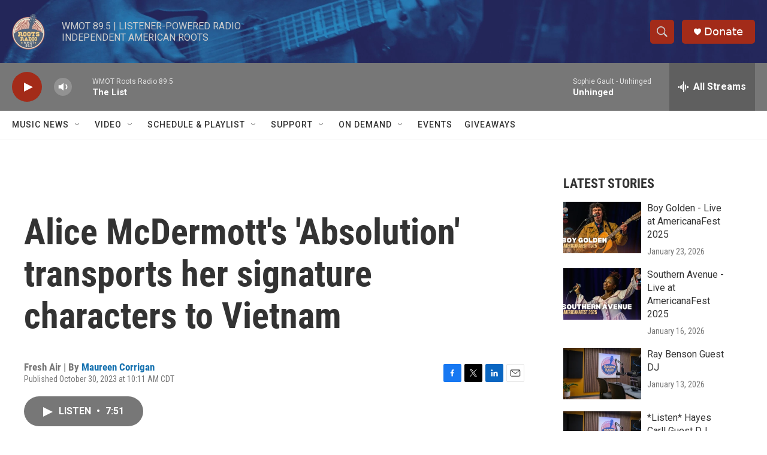

--- FILE ---
content_type: text/html;charset=UTF-8
request_url: https://www.wmot.org/2023-10-30/alice-mcdermotts-absolution-transports-her-signature-characters-to-vietnam
body_size: 31469
content:
<!DOCTYPE html>
<html class="ArtP aside" lang="en">
    <head>
    <meta charset="UTF-8">

    

    <style data-cssvarsponyfill="true">
        :root { --siteBgColorInverse: #121212; --primaryTextColorInverse: #ffffff; --secondaryTextColorInverse: #cccccc; --tertiaryTextColorInverse: #cccccc; --headerBgColorInverse: #000000; --headerBorderColorInverse: #858585; --headerTextColorInverse: #ffffff; --secC1_Inverse: #a2a2a2; --secC4_Inverse: #282828; --headerNavBarBgColorInverse: #121212; --headerMenuBgColorInverse: #ffffff; --headerMenuTextColorInverse: #6b2b85; --headerMenuTextColorHoverInverse: #6b2b85; --liveBlogTextColorInverse: #ffffff; --applyButtonColorInverse: #4485D5; --applyButtonTextColorInverse: #4485D5; --siteBgColor: #ffffff; --primaryTextColor: #333333; --secondaryTextColor: #666666; --secC1: #767676; --secC4: #f5f5f5; --secC5: #ffffff; --siteBgColor: #ffffff; --siteInverseBgColor: #000000; --linkColor: #1772b0; --linkHoverColor: #125c8e; --headerBgColor: #ffffff; --headerBgColorInverse: #000000; --headerBorderColor: #e6e6e6; --headerBorderColorInverse: #858585; --tertiaryTextColor: #1c1c1c; --headerTextColor: #333333; --buttonTextColor: #ffffff; --headerNavBarBgColor: #ffffff; --headerNavBarTextColor: #333333; --headerMenuBgColor: #ffffff; --headerMenuTextColor: #333333; --headerMenuTextColorHover: #767676; --liveBlogTextColor: #282829; --applyButtonColor: #194173; --applyButtonTextColor: #2c4273; --primaryColor1: #777777; --primaryColor2: #a32b19; --breakingColor: #ff6f00; --secC2: #dcdcdc; --secC3: #e6e6e6; --secC5: #ffffff; --linkColor: #1772b0; --linkHoverColor: #125c8e; --donateBGColor: #a32b19; --headerIconColor: #ffffff; --hatButtonBgColor: #ffffff; --hatButtonBgHoverColor: #411c58; --hatButtonBorderColor: #411c58; --hatButtonBorderHoverColor: #ffffff; --hatButtoniconColor: #d62021; --hatButtonTextColor: #411c58; --hatButtonTextHoverColor: #ffffff; --footerTextColor: #ffffff; --footerTextBgColor: #ffffff; --footerPartnersBgColor: #000000; --listBorderColor: #000000; --gridBorderColor: #e6e6e6; --tagButtonBorderColor: #1772b0; --tagButtonTextColor: #1772b0; --breakingTextColor: #ffffff; --sectionTextColor: #ff6f00; --contentWidth: 1240px; --primaryHeadlineFont: sans-serif; --secHlFont: sans-serif; --bodyFont: sans-serif; --colorWhite: #ffffff; --colorBlack: #000000;} .fonts-loaded { --primaryHeadlineFont: "Roboto Condensed"; --secHlFont: "Roboto Condensed"; --bodyFont: "Roboto"; --liveBlogBodyFont: "Roboto";}
    </style>

    

    
    <meta name="twitter:card" content="summary_large_image"/>
    
    
    
    
    <meta name="twitter:description" content="McDermott&#x27;s latest novel, which centers on two American women who meet in Saigon in 1963, explores themes of religion, humility and insistent charitable intervention."/>
    
    
    <meta name="twitter:image" content="https://npr.brightspotcdn.com/dims4/default/5d9c7e5/2147483647/strip/true/crop/975x548+0+476/resize/1200x675!/quality/90/?url=https%3A%2F%2Fmedia.npr.org%2Fassets%2Fimg%2F2023%2F10%2F25%2F913s5amxgil._sl1500__custom-a79f6c879d1ea40a8ad20691fd2598f370403c4d.jpg"/>

    
    
    
    
    <meta name="twitter:title" content="Alice McDermott&#x27;s &#x27;Absolution&#x27; transports her signature characters to Vietnam"/>
    

    <meta property="fb:app_id" content="716620452381342">

<meta name="disqus.shortname" content="npr-wmot">
<meta name="disqus.url" content="https://www.wmot.org/2023-10-30/alice-mcdermotts-absolution-transports-her-signature-characters-to-vietnam">
<meta name="disqus.title" content="Alice McDermott&#x27;s &#x27;Absolution&#x27; transports her signature characters to Vietnam">
<meta name="disqus.identifier" content="0000018b-81b8-d33b-ab8b-f7f85d850000">
    <meta property="og:title" content="Alice McDermott&#x27;s &#x27;Absolution&#x27; transports her signature characters to Vietnam">

    <meta property="og:url" content="https://www.wmot.org/2023-10-30/alice-mcdermotts-absolution-transports-her-signature-characters-to-vietnam">

    <meta property="og:image" content="https://npr.brightspotcdn.com/dims4/default/a8e8028/2147483647/strip/true/crop/975x512+0+494/resize/1200x630!/quality/90/?url=https%3A%2F%2Fmedia.npr.org%2Fassets%2Fimg%2F2023%2F10%2F25%2F913s5amxgil._sl1500__custom-a79f6c879d1ea40a8ad20691fd2598f370403c4d.jpg">

    
    <meta property="og:image:url" content="https://npr.brightspotcdn.com/dims4/default/a8e8028/2147483647/strip/true/crop/975x512+0+494/resize/1200x630!/quality/90/?url=https%3A%2F%2Fmedia.npr.org%2Fassets%2Fimg%2F2023%2F10%2F25%2F913s5amxgil._sl1500__custom-a79f6c879d1ea40a8ad20691fd2598f370403c4d.jpg">
    
    <meta property="og:image:width" content="1200">
    <meta property="og:image:height" content="630">
    <meta property="og:image:type" content="image/jpeg">
    

    <meta property="og:description" content="McDermott&#x27;s latest novel, which centers on two American women who meet in Saigon in 1963, explores themes of religion, humility and insistent charitable intervention.">

    <meta property="og:site_name" content="WMOT">



    <meta property="og:type" content="article">

    <meta property="article:author" content="https://www.wmot.org/people/maureen-corrigan">

    <meta property="article:published_time" content="2023-10-30T15:11:22">

    <meta property="article:modified_time" content="2023-10-30T17:53:45.013">

    <meta property="article:tag" content="NPR Top Stories">


    <link data-cssvarsponyfill="true" class="Webpack-css" rel="stylesheet" href="https://npr.brightspotcdn.com/resource/00000177-1bc0-debb-a57f-dfcf4a950000/styleguide/All.min.0db89f2a608a6b13cec2d9fc84f71c45.gz.css">

    

    <style>.FooterNavigation-items-item {
    display: inline-block
}</style>
<style>[class*='-articleBody'] > ul,
[class*='-articleBody'] > ul ul {
    list-style-type: disc;
}</style>


    <meta name="viewport" content="width=device-width, initial-scale=1, viewport-fit=cover"><title>Alice McDermott&#x27;s &#x27;Absolution&#x27; transports her signature characters to Vietnam | WMOT</title><meta name="description" content="McDermott&#x27;s latest novel, which centers on two American women who meet in Saigon in 1963, explores themes of religion, humility and insistent charitable intervention."><link rel="canonical" href="https://www.npr.org/2023/10/30/1208508580/alice-mcdermott-absolution-review"><meta name="brightspot.contentId" content="0000018b-81b8-d33b-ab8b-f7f85d850000"><link rel="apple-touch-icon"sizes="180x180"href="/apple-touch-icon.png"><link rel="icon"type="image/png"href="/favicon-32x32.png"><link rel="icon"type="image/png"href="/favicon-16x16.png">
    
    
    <meta name="brightspot-dataLayer" content="{
  &quot;author&quot; : &quot;Maureen Corrigan&quot;,
  &quot;bspStoryId&quot; : &quot;0000018b-81b8-d33b-ab8b-f7f85d850000&quot;,
  &quot;category&quot; : &quot;&quot;,
  &quot;inlineAudio&quot; : 1,
  &quot;keywords&quot; : &quot;NPR Top Stories API Subscription Ingest Tag&quot;,
  &quot;nprCmsSite&quot; : true,
  &quot;nprStoryId&quot; : &quot;1208508580&quot;,
  &quot;pageType&quot; : &quot;news-story&quot;,
  &quot;program&quot; : &quot;&quot;,
  &quot;publishedDate&quot; : &quot;2023-10-30T10:11:22Z&quot;,
  &quot;siteName&quot; : &quot;WMOT&quot;,
  &quot;station&quot; : &quot;WMOT&quot;,
  &quot;stationOrgId&quot; : &quot;1177&quot;,
  &quot;storyOrgId&quot; : &quot;s427869011&quot;,
  &quot;storyTheme&quot; : &quot;news-story&quot;,
  &quot;storyTitle&quot; : &quot;Alice McDermott&#x27;s &#x27;Absolution&#x27; transports her signature characters to Vietnam&quot;,
  &quot;timezone&quot; : &quot;America/Chicago&quot;,
  &quot;wordCount&quot; : 0,
  &quot;series&quot; : &quot;&quot;
}">
    <script id="brightspot-dataLayer">
        (function () {
            var dataValue = document.head.querySelector('meta[name="brightspot-dataLayer"]').content;
            if (dataValue) {
                window.brightspotDataLayer = JSON.parse(dataValue);
            }
        })();
    </script>

    <link rel="amphtml" href="https://www.wmot.org/2023-10-30/alice-mcdermotts-absolution-transports-her-signature-characters-to-vietnam?_amp=true">

    

    
    <script src="https://npr.brightspotcdn.com/resource/00000177-1bc0-debb-a57f-dfcf4a950000/styleguide/All.min.fd8f7fccc526453c829dde80fc7c2ef5.gz.js" async></script>
    

    <script type="application/ld+json">{"@context":"http://schema.org","@type":"NewsArticle","author":[{"@context":"http://schema.org","@type":"Person","name":"Maureen Corrigan","url":"https://www.wmot.org/people/maureen-corrigan"}],"dateModified":"2023-10-30T13:53:45Z","datePublished":"2023-10-30T11:11:22Z","headline":"Alice McDermott's 'Absolution' transports her signature characters to Vietnam","image":{"@context":"http://schema.org","@type":"ImageObject","url":"https://media.npr.org/assets/img/2023/10/25/913s5amxgil._sl1500__custom-a79f6c879d1ea40a8ad20691fd2598f370403c4d.jpg"},"mainEntityOfPage":{"@type":"NewsArticle","@id":"https://www.wmot.org/2023-10-30/alice-mcdermotts-absolution-transports-her-signature-characters-to-vietnam"},"publisher":{"@type":"Organization","name":"WMOT","logo":{"@context":"http://schema.org","@type":"ImageObject","height":"60","url":"https://npr.brightspotcdn.com/dims4/default/b400175/2147483647/resize/x60/quality/90/?url=http%3A%2F%2Fnpr-brightspot.s3.amazonaws.com%2F7f%2F8e%2F056d56984d95a6ff7efef7477771%2Fwmot.ROOTS_logo_RGB.png","width":"56"}}}</script><script async="async" src="https://securepubads.g.doubleclick.net/tag/js/gpt.js"></script>
<script type="text/javascript">
    // Google tag setup
    var googletag = googletag || {};
    googletag.cmd = googletag.cmd || [];

    googletag.cmd.push(function () {
        // @see https://developers.google.com/publisher-tag/reference#googletag.PubAdsService_enableLazyLoad
        googletag.pubads().enableLazyLoad({
            fetchMarginPercent: 100, // fetch and render ads within this % of viewport
            renderMarginPercent: 100,
            mobileScaling: 1  // Same on mobile.
        });

        googletag.pubads().enableSingleRequest()
        googletag.pubads().enableAsyncRendering()
        googletag.pubads().collapseEmptyDivs()
        googletag.pubads().disableInitialLoad()
        googletag.enableServices()
    })
</script>
<script>

  window.fbAsyncInit = function() {
      FB.init({
          
              appId : '716620452381342',
          
          xfbml : true,
          version : 'v2.9'
      });
  };

  (function(d, s, id){
     var js, fjs = d.getElementsByTagName(s)[0];
     if (d.getElementById(id)) {return;}
     js = d.createElement(s); js.id = id;
     js.src = "//connect.facebook.net/en_US/sdk.js";
     fjs.parentNode.insertBefore(js, fjs);
   }(document, 'script', 'facebook-jssdk'));
</script>
<!-- no longer used, moved disqus script to be loaded by ps-disqus-comment-module.js to avoid errors --><meta name="gtm-dataLayer" content="{
  &quot;gtmAuthor&quot; : &quot;Maureen Corrigan&quot;,
  &quot;gtmBspStoryId&quot; : &quot;0000018b-81b8-d33b-ab8b-f7f85d850000&quot;,
  &quot;gtmCategory&quot; : &quot;&quot;,
  &quot;gtmInlineAudio&quot; : 1,
  &quot;gtmKeywords&quot; : &quot;NPR Top Stories API Subscription Ingest Tag&quot;,
  &quot;gtmNprCmsSite&quot; : true,
  &quot;gtmNprStoryId&quot; : &quot;1208508580&quot;,
  &quot;gtmPageType&quot; : &quot;news-story&quot;,
  &quot;gtmProgram&quot; : &quot;&quot;,
  &quot;gtmPublishedDate&quot; : &quot;2023-10-30T10:11:22Z&quot;,
  &quot;gtmSiteName&quot; : &quot;WMOT&quot;,
  &quot;gtmStation&quot; : &quot;WMOT&quot;,
  &quot;gtmStationOrgId&quot; : &quot;1177&quot;,
  &quot;gtmStoryOrgId&quot; : &quot;s427869011&quot;,
  &quot;gtmStoryTheme&quot; : &quot;news-story&quot;,
  &quot;gtmStoryTitle&quot; : &quot;Alice McDermott&#x27;s &#x27;Absolution&#x27; transports her signature characters to Vietnam&quot;,
  &quot;gtmTimezone&quot; : &quot;America/Chicago&quot;,
  &quot;gtmWordCount&quot; : 0,
  &quot;gtmSeries&quot; : &quot;&quot;
}"><script>

    (function () {
        var dataValue = document.head.querySelector('meta[name="gtm-dataLayer"]').content;
        if (dataValue) {
            window.dataLayer = window.dataLayer || [];
            dataValue = JSON.parse(dataValue);
            dataValue['event'] = 'gtmFirstView';
            window.dataLayer.push(dataValue);
        }
    })();

    (function(w,d,s,l,i){w[l]=w[l]||[];w[l].push({'gtm.start':
            new Date().getTime(),event:'gtm.js'});var f=d.getElementsByTagName(s)[0],
        j=d.createElement(s),dl=l!='dataLayer'?'&l='+l:'';j.async=true;j.src=
        'https://www.googletagmanager.com/gtm.js?id='+i+dl;f.parentNode.insertBefore(j,f);
})(window,document,'script','dataLayer','GTM-N39QFDR');</script><script type="application/ld+json">{"@context":"http://schema.org","@type":"ListenAction","description":"McDermott's latest novel, which centers on two American women who meet in Saigon in 1963, explores themes of religion, humility and insistent charitable intervention.","name":"Alice McDermott's 'Absolution' transports her signature characters to Vietnam"}</script><script>window.addEventListener('DOMContentLoaded', (event) => {
    window.nulldurationobserver = new MutationObserver(function (mutations) {
        document.querySelectorAll('.StreamPill-duration').forEach(pill => { 
      if (pill.innerText == "LISTENNULL") {
         pill.innerText = "LISTEN"
      } 
    });
      });

      window.nulldurationobserver.observe(document.body, {
        childList: true,
        subtree: true
      });
});
</script>


    <script>
        var head = document.getElementsByTagName('head')
        head = head[0]
        var link = document.createElement('link');
        link.setAttribute('href', 'https://fonts.googleapis.com/css?family=Roboto Condensed|Roboto|Roboto:400,500,700&display=swap');
        var relList = link.relList;

        if (relList && relList.supports('preload')) {
            link.setAttribute('as', 'style');
            link.setAttribute('rel', 'preload');
            link.setAttribute('onload', 'this.rel="stylesheet"');
            link.setAttribute('crossorigin', 'anonymous');
        } else {
            link.setAttribute('rel', 'stylesheet');
        }

        head.appendChild(link);
    </script>
</head>


    <body class="Page-body" data-content-width="1240px">
    <noscript>
    <iframe src="https://www.googletagmanager.com/ns.html?id=GTM-N39QFDR" height="0" width="0" style="display:none;visibility:hidden"></iframe>
</noscript>
        

    <!-- Putting icons here, so we don't have to include in a bunch of -body hbs's -->
<svg xmlns="http://www.w3.org/2000/svg" style="display:none" id="iconsMap1" class="iconsMap">
    <symbol id="play-icon" viewBox="0 0 115 115">
        <polygon points="0,0 115,57.5 0,115" fill="currentColor" />
    </symbol>
    <symbol id="grid" viewBox="0 0 32 32">
            <g>
                <path d="M6.4,5.7 C6.4,6.166669 6.166669,6.4 5.7,6.4 L0.7,6.4 C0.233331,6.4 0,6.166669 0,5.7 L0,0.7 C0,0.233331 0.233331,0 0.7,0 L5.7,0 C6.166669,0 6.4,0.233331 6.4,0.7 L6.4,5.7 Z M19.2,5.7 C19.2,6.166669 18.966669,6.4 18.5,6.4 L13.5,6.4 C13.033331,6.4 12.8,6.166669 12.8,5.7 L12.8,0.7 C12.8,0.233331 13.033331,0 13.5,0 L18.5,0 C18.966669,0 19.2,0.233331 19.2,0.7 L19.2,5.7 Z M32,5.7 C32,6.166669 31.766669,6.4 31.3,6.4 L26.3,6.4 C25.833331,6.4 25.6,6.166669 25.6,5.7 L25.6,0.7 C25.6,0.233331 25.833331,0 26.3,0 L31.3,0 C31.766669,0 32,0.233331 32,0.7 L32,5.7 Z M6.4,18.5 C6.4,18.966669 6.166669,19.2 5.7,19.2 L0.7,19.2 C0.233331,19.2 0,18.966669 0,18.5 L0,13.5 C0,13.033331 0.233331,12.8 0.7,12.8 L5.7,12.8 C6.166669,12.8 6.4,13.033331 6.4,13.5 L6.4,18.5 Z M19.2,18.5 C19.2,18.966669 18.966669,19.2 18.5,19.2 L13.5,19.2 C13.033331,19.2 12.8,18.966669 12.8,18.5 L12.8,13.5 C12.8,13.033331 13.033331,12.8 13.5,12.8 L18.5,12.8 C18.966669,12.8 19.2,13.033331 19.2,13.5 L19.2,18.5 Z M32,18.5 C32,18.966669 31.766669,19.2 31.3,19.2 L26.3,19.2 C25.833331,19.2 25.6,18.966669 25.6,18.5 L25.6,13.5 C25.6,13.033331 25.833331,12.8 26.3,12.8 L31.3,12.8 C31.766669,12.8 32,13.033331 32,13.5 L32,18.5 Z M6.4,31.3 C6.4,31.766669 6.166669,32 5.7,32 L0.7,32 C0.233331,32 0,31.766669 0,31.3 L0,26.3 C0,25.833331 0.233331,25.6 0.7,25.6 L5.7,25.6 C6.166669,25.6 6.4,25.833331 6.4,26.3 L6.4,31.3 Z M19.2,31.3 C19.2,31.766669 18.966669,32 18.5,32 L13.5,32 C13.033331,32 12.8,31.766669 12.8,31.3 L12.8,26.3 C12.8,25.833331 13.033331,25.6 13.5,25.6 L18.5,25.6 C18.966669,25.6 19.2,25.833331 19.2,26.3 L19.2,31.3 Z M32,31.3 C32,31.766669 31.766669,32 31.3,32 L26.3,32 C25.833331,32 25.6,31.766669 25.6,31.3 L25.6,26.3 C25.6,25.833331 25.833331,25.6 26.3,25.6 L31.3,25.6 C31.766669,25.6 32,25.833331 32,26.3 L32,31.3 Z" id=""></path>
            </g>
    </symbol>
    <symbol id="radio-stream" width="18" height="19" viewBox="0 0 18 19">
        <g fill="currentColor" fill-rule="nonzero">
            <path d="M.5 8c-.276 0-.5.253-.5.565v1.87c0 .312.224.565.5.565s.5-.253.5-.565v-1.87C1 8.253.776 8 .5 8zM2.5 8c-.276 0-.5.253-.5.565v1.87c0 .312.224.565.5.565s.5-.253.5-.565v-1.87C3 8.253 2.776 8 2.5 8zM3.5 7c-.276 0-.5.276-.5.617v3.766c0 .34.224.617.5.617s.5-.276.5-.617V7.617C4 7.277 3.776 7 3.5 7zM5.5 6c-.276 0-.5.275-.5.613v5.774c0 .338.224.613.5.613s.5-.275.5-.613V6.613C6 6.275 5.776 6 5.5 6zM6.5 4c-.276 0-.5.26-.5.58v8.84c0 .32.224.58.5.58s.5-.26.5-.58V4.58C7 4.26 6.776 4 6.5 4zM8.5 0c-.276 0-.5.273-.5.61v17.78c0 .337.224.61.5.61s.5-.273.5-.61V.61C9 .273 8.776 0 8.5 0zM9.5 2c-.276 0-.5.274-.5.612v14.776c0 .338.224.612.5.612s.5-.274.5-.612V2.612C10 2.274 9.776 2 9.5 2zM11.5 5c-.276 0-.5.276-.5.616v8.768c0 .34.224.616.5.616s.5-.276.5-.616V5.616c0-.34-.224-.616-.5-.616zM12.5 6c-.276 0-.5.262-.5.584v4.832c0 .322.224.584.5.584s.5-.262.5-.584V6.584c0-.322-.224-.584-.5-.584zM14.5 7c-.276 0-.5.29-.5.647v3.706c0 .357.224.647.5.647s.5-.29.5-.647V7.647C15 7.29 14.776 7 14.5 7zM15.5 8c-.276 0-.5.253-.5.565v1.87c0 .312.224.565.5.565s.5-.253.5-.565v-1.87c0-.312-.224-.565-.5-.565zM17.5 8c-.276 0-.5.253-.5.565v1.87c0 .312.224.565.5.565s.5-.253.5-.565v-1.87c0-.312-.224-.565-.5-.565z"/>
        </g>
    </symbol>
    <symbol id="icon-magnify" viewBox="0 0 31 31">
        <g>
            <path fill-rule="evenodd" d="M22.604 18.89l-.323.566 8.719 8.8L28.255 31l-8.719-8.8-.565.404c-2.152 1.346-4.386 2.018-6.7 2.018-3.39 0-6.284-1.21-8.679-3.632C1.197 18.568 0 15.66 0 12.27c0-3.39 1.197-6.283 3.592-8.678C5.987 1.197 8.88 0 12.271 0c3.39 0 6.283 1.197 8.678 3.592 2.395 2.395 3.593 5.288 3.593 8.679 0 2.368-.646 4.574-1.938 6.62zM19.162 5.77C17.322 3.925 15.089 3 12.46 3c-2.628 0-4.862.924-6.702 2.77C3.92 7.619 3 9.862 3 12.5c0 2.639.92 4.882 2.76 6.73C7.598 21.075 9.832 22 12.46 22c2.629 0 4.862-.924 6.702-2.77C21.054 17.33 22 15.085 22 12.5c0-2.586-.946-4.83-2.838-6.73z"/>
        </g>
    </symbol>
    <symbol id="burger-menu" viewBox="0 0 14 10">
        <g>
            <path fill-rule="evenodd" d="M0 5.5v-1h14v1H0zM0 1V0h14v1H0zm0 9V9h14v1H0z"></path>
        </g>
    </symbol>
    <symbol id="close-x" viewBox="0 0 14 14">
        <g>
            <path fill-rule="nonzero" d="M6.336 7L0 .664.664 0 7 6.336 13.336 0 14 .664 7.664 7 14 13.336l-.664.664L7 7.664.664 14 0 13.336 6.336 7z"></path>
        </g>
    </symbol>
    <symbol id="share-more-arrow" viewBox="0 0 512 512" style="enable-background:new 0 0 512 512;">
        <g>
            <g>
                <path d="M512,241.7L273.643,3.343v156.152c-71.41,3.744-138.015,33.337-188.958,84.28C30.075,298.384,0,370.991,0,448.222v60.436
                    l29.069-52.985c45.354-82.671,132.173-134.027,226.573-134.027c5.986,0,12.004,0.212,18.001,0.632v157.779L512,241.7z
                    M255.642,290.666c-84.543,0-163.661,36.792-217.939,98.885c26.634-114.177,129.256-199.483,251.429-199.483h15.489V78.131
                    l163.568,163.568L304.621,405.267V294.531l-13.585-1.683C279.347,291.401,267.439,290.666,255.642,290.666z"></path>
            </g>
        </g>
    </symbol>
    <symbol id="chevron" viewBox="0 0 100 100">
        <g>
            <path d="M22.4566257,37.2056786 L-21.4456527,71.9511488 C-22.9248661,72.9681457 -24.9073712,72.5311671 -25.8758148,70.9765924 L-26.9788683,69.2027424 C-27.9450684,67.6481676 -27.5292733,65.5646602 -26.0500598,64.5484493 L20.154796,28.2208967 C21.5532435,27.2597011 23.3600078,27.2597011 24.759951,28.2208967 L71.0500598,64.4659264 C72.5292733,65.4829232 72.9450684,67.5672166 71.9788683,69.1217913 L70.8750669,70.8956413 C69.9073712,72.4502161 67.9241183,72.8848368 66.4449048,71.8694118 L22.4566257,37.2056786 Z" id="Transparent-Chevron" transform="translate(22.500000, 50.000000) rotate(90.000000) translate(-22.500000, -50.000000) "></path>
        </g>
    </symbol>
</svg>

<svg xmlns="http://www.w3.org/2000/svg" style="display:none" id="iconsMap2" class="iconsMap">
    <symbol id="mono-icon-facebook" viewBox="0 0 10 19">
        <path fill-rule="evenodd" d="M2.707 18.25V10.2H0V7h2.707V4.469c0-1.336.375-2.373 1.125-3.112C4.582.62 5.578.25 6.82.25c1.008 0 1.828.047 2.461.14v2.848H7.594c-.633 0-1.067.14-1.301.422-.188.235-.281.61-.281 1.125V7H9l-.422 3.2H6.012v8.05H2.707z"></path>
    </symbol>
    <symbol id="mono-icon-instagram" viewBox="0 0 17 17">
        <g>
            <path fill-rule="evenodd" d="M8.281 4.207c.727 0 1.4.182 2.022.545a4.055 4.055 0 0 1 1.476 1.477c.364.62.545 1.294.545 2.021 0 .727-.181 1.4-.545 2.021a4.055 4.055 0 0 1-1.476 1.477 3.934 3.934 0 0 1-2.022.545c-.726 0-1.4-.182-2.021-.545a4.055 4.055 0 0 1-1.477-1.477 3.934 3.934 0 0 1-.545-2.021c0-.727.182-1.4.545-2.021A4.055 4.055 0 0 1 6.26 4.752a3.934 3.934 0 0 1 2.021-.545zm0 6.68a2.54 2.54 0 0 0 1.864-.774 2.54 2.54 0 0 0 .773-1.863 2.54 2.54 0 0 0-.773-1.863 2.54 2.54 0 0 0-1.864-.774 2.54 2.54 0 0 0-1.863.774 2.54 2.54 0 0 0-.773 1.863c0 .727.257 1.348.773 1.863a2.54 2.54 0 0 0 1.863.774zM13.45 4.03c-.023.258-.123.48-.299.668a.856.856 0 0 1-.65.281.913.913 0 0 1-.668-.28.913.913 0 0 1-.281-.669c0-.258.094-.48.281-.668a.913.913 0 0 1 .668-.28c.258 0 .48.093.668.28.187.188.281.41.281.668zm2.672.95c.023.656.035 1.746.035 3.269 0 1.523-.017 2.62-.053 3.287-.035.668-.134 1.248-.298 1.74a4.098 4.098 0 0 1-.967 1.53 4.098 4.098 0 0 1-1.53.966c-.492.164-1.072.264-1.74.3-.668.034-1.763.052-3.287.052-1.523 0-2.619-.018-3.287-.053-.668-.035-1.248-.146-1.74-.334a3.747 3.747 0 0 1-1.53-.931 4.098 4.098 0 0 1-.966-1.53c-.164-.492-.264-1.072-.299-1.74C.424 10.87.406 9.773.406 8.25S.424 5.63.46 4.963c.035-.668.135-1.248.299-1.74.21-.586.533-1.096.967-1.53A4.098 4.098 0 0 1 3.254.727c.492-.164 1.072-.264 1.74-.3C5.662.394 6.758.376 8.281.376c1.524 0 2.62.018 3.287.053.668.035 1.248.135 1.74.299a4.098 4.098 0 0 1 2.496 2.496c.165.492.27 1.078.317 1.757zm-1.687 7.91c.14-.399.234-1.032.28-1.899.024-.515.036-1.242.036-2.18V7.689c0-.961-.012-1.688-.035-2.18-.047-.89-.14-1.524-.281-1.899a2.537 2.537 0 0 0-1.512-1.511c-.375-.14-1.008-.235-1.899-.282a51.292 51.292 0 0 0-2.18-.035H7.72c-.938 0-1.664.012-2.18.035-.867.047-1.5.141-1.898.282a2.537 2.537 0 0 0-1.512 1.511c-.14.375-.234 1.008-.281 1.899a51.292 51.292 0 0 0-.036 2.18v1.125c0 .937.012 1.664.036 2.18.047.866.14 1.5.28 1.898.306.726.81 1.23 1.513 1.511.398.141 1.03.235 1.898.282.516.023 1.242.035 2.18.035h1.125c.96 0 1.687-.012 2.18-.035.89-.047 1.523-.141 1.898-.282.726-.304 1.23-.808 1.512-1.511z"></path>
        </g>
    </symbol>
    <symbol id="mono-icon-email" viewBox="0 0 512 512">
        <g>
            <path d="M67,148.7c11,5.8,163.8,89.1,169.5,92.1c5.7,3,11.5,4.4,20.5,4.4c9,0,14.8-1.4,20.5-4.4c5.7-3,158.5-86.3,169.5-92.1
                c4.1-2.1,11-5.9,12.5-10.2c2.6-7.6-0.2-10.5-11.3-10.5H257H65.8c-11.1,0-13.9,3-11.3,10.5C56,142.9,62.9,146.6,67,148.7z"></path>
            <path d="M455.7,153.2c-8.2,4.2-81.8,56.6-130.5,88.1l82.2,92.5c2,2,2.9,4.4,1.8,5.6c-1.2,1.1-3.8,0.5-5.9-1.4l-98.6-83.2
                c-14.9,9.6-25.4,16.2-27.2,17.2c-7.7,3.9-13.1,4.4-20.5,4.4c-7.4,0-12.8-0.5-20.5-4.4c-1.9-1-12.3-7.6-27.2-17.2l-98.6,83.2
                c-2,2-4.7,2.6-5.9,1.4c-1.2-1.1-0.3-3.6,1.7-5.6l82.1-92.5c-48.7-31.5-123.1-83.9-131.3-88.1c-8.8-4.5-9.3,0.8-9.3,4.9
                c0,4.1,0,205,0,205c0,9.3,13.7,20.9,23.5,20.9H257h185.5c9.8,0,21.5-11.7,21.5-20.9c0,0,0-201,0-205
                C464,153.9,464.6,148.7,455.7,153.2z"></path>
        </g>
    </symbol>
    <symbol id="default-image" width="24" height="24" viewBox="0 0 24 24" fill="none" stroke="currentColor" stroke-width="2" stroke-linecap="round" stroke-linejoin="round" class="feather feather-image">
        <rect x="3" y="3" width="18" height="18" rx="2" ry="2"></rect>
        <circle cx="8.5" cy="8.5" r="1.5"></circle>
        <polyline points="21 15 16 10 5 21"></polyline>
    </symbol>
    <symbol id="icon-email" width="18px" viewBox="0 0 20 14">
        <g id="Symbols" stroke="none" stroke-width="1" fill="none" fill-rule="evenodd" stroke-linecap="round" stroke-linejoin="round">
            <g id="social-button-bar" transform="translate(-125.000000, -8.000000)" stroke="#000000">
                <g id="Group-2" transform="translate(120.000000, 0.000000)">
                    <g id="envelope" transform="translate(6.000000, 9.000000)">
                        <path d="M17.5909091,10.6363636 C17.5909091,11.3138182 17.0410909,11.8636364 16.3636364,11.8636364 L1.63636364,11.8636364 C0.958909091,11.8636364 0.409090909,11.3138182 0.409090909,10.6363636 L0.409090909,1.63636364 C0.409090909,0.958090909 0.958909091,0.409090909 1.63636364,0.409090909 L16.3636364,0.409090909 C17.0410909,0.409090909 17.5909091,0.958090909 17.5909091,1.63636364 L17.5909091,10.6363636 L17.5909091,10.6363636 Z" id="Stroke-406"></path>
                        <polyline id="Stroke-407" points="17.1818182 0.818181818 9 7.36363636 0.818181818 0.818181818"></polyline>
                    </g>
                </g>
            </g>
        </g>
    </symbol>
    <symbol id="mono-icon-print" viewBox="0 0 12 12">
        <g fill-rule="evenodd">
            <path fill-rule="nonzero" d="M9 10V7H3v3H1a1 1 0 0 1-1-1V4a1 1 0 0 1 1-1h10a1 1 0 0 1 1 1v3.132A2.868 2.868 0 0 1 9.132 10H9zm.5-4.5a1 1 0 1 0 0-2 1 1 0 0 0 0 2zM3 0h6v2H3z"></path>
            <path d="M4 8h4v4H4z"></path>
        </g>
    </symbol>
    <symbol id="mono-icon-copylink" viewBox="0 0 12 12">
        <g fill-rule="evenodd">
            <path d="M10.199 2.378c.222.205.4.548.465.897.062.332.016.614-.132.774L8.627 6.106c-.187.203-.512.232-.75-.014a.498.498 0 0 0-.706.028.499.499 0 0 0 .026.706 1.509 1.509 0 0 0 2.165-.04l1.903-2.06c.37-.398.506-.98.382-1.636-.105-.557-.392-1.097-.77-1.445L9.968.8C9.591.452 9.03.208 8.467.145 7.803.072 7.233.252 6.864.653L4.958 2.709a1.509 1.509 0 0 0 .126 2.161.5.5 0 1 0 .68-.734c-.264-.218-.26-.545-.071-.747L7.597 1.33c.147-.16.425-.228.76-.19.353.038.71.188.931.394l.91.843.001.001zM1.8 9.623c-.222-.205-.4-.549-.465-.897-.062-.332-.016-.614.132-.774l1.905-2.057c.187-.203.512-.232.75.014a.498.498 0 0 0 .706-.028.499.499 0 0 0-.026-.706 1.508 1.508 0 0 0-2.165.04L.734 7.275c-.37.399-.506.98-.382 1.637.105.557.392 1.097.77 1.445l.91.843c.376.35.937.594 1.5.656.664.073 1.234-.106 1.603-.507L7.04 9.291a1.508 1.508 0 0 0-.126-2.16.5.5 0 0 0-.68.734c.264.218.26.545.071.747l-1.904 2.057c-.147.16-.425.228-.76.191-.353-.038-.71-.188-.931-.394l-.91-.843z"></path>
            <path d="M8.208 3.614a.5.5 0 0 0-.707.028L3.764 7.677a.5.5 0 0 0 .734.68L8.235 4.32a.5.5 0 0 0-.027-.707"></path>
        </g>
    </symbol>
    <symbol id="mono-icon-linkedin" viewBox="0 0 16 17">
        <g fill-rule="evenodd">
            <path d="M3.734 16.125H.464V5.613h3.27zM2.117 4.172c-.515 0-.96-.188-1.336-.563A1.825 1.825 0 0 1 .22 2.273c0-.515.187-.96.562-1.335.375-.375.82-.563 1.336-.563.516 0 .961.188 1.336.563.375.375.563.82.563 1.335 0 .516-.188.961-.563 1.336-.375.375-.82.563-1.336.563zM15.969 16.125h-3.27v-5.133c0-.844-.07-1.453-.21-1.828-.259-.633-.762-.95-1.512-.95s-1.278.282-1.582.845c-.235.421-.352 1.043-.352 1.863v5.203H5.809V5.613h3.128v1.442h.036c.234-.469.609-.856 1.125-1.16.562-.375 1.218-.563 1.968-.563 1.524 0 2.59.48 3.2 1.441.468.774.703 1.97.703 3.586v5.766z"></path>
        </g>
    </symbol>
    <symbol id="mono-icon-pinterest" viewBox="0 0 512 512">
        <g>
            <path d="M256,32C132.3,32,32,132.3,32,256c0,91.7,55.2,170.5,134.1,205.2c-0.6-15.6-0.1-34.4,3.9-51.4
                c4.3-18.2,28.8-122.1,28.8-122.1s-7.2-14.3-7.2-35.4c0-33.2,19.2-58,43.2-58c20.4,0,30.2,15.3,30.2,33.6
                c0,20.5-13.1,51.1-19.8,79.5c-5.6,23.8,11.9,43.1,35.4,43.1c42.4,0,71-54.5,71-119.1c0-49.1-33.1-85.8-93.2-85.8
                c-67.9,0-110.3,50.7-110.3,107.3c0,19.5,5.8,33.3,14.8,43.9c4.1,4.9,4.7,6.9,3.2,12.5c-1.1,4.1-3.5,14-4.6,18
                c-1.5,5.7-6.1,7.7-11.2,5.6c-31.3-12.8-45.9-47-45.9-85.6c0-63.6,53.7-139.9,160.1-139.9c85.5,0,141.8,61.9,141.8,128.3
                c0,87.9-48.9,153.5-120.9,153.5c-24.2,0-46.9-13.1-54.7-27.9c0,0-13,51.6-15.8,61.6c-4.7,17.3-14,34.5-22.5,48
                c20.1,5.9,41.4,9.2,63.5,9.2c123.7,0,224-100.3,224-224C480,132.3,379.7,32,256,32z"></path>
        </g>
    </symbol>
    <symbol id="mono-icon-tumblr" viewBox="0 0 512 512">
        <g>
            <path d="M321.2,396.3c-11.8,0-22.4-2.8-31.5-8.3c-6.9-4.1-11.5-9.6-14-16.4c-2.6-6.9-3.6-22.3-3.6-46.4V224h96v-64h-96V48h-61.9
                c-2.7,21.5-7.5,44.7-14.5,58.6c-7,13.9-14,25.8-25.6,35.7c-11.6,9.9-25.6,17.9-41.9,23.3V224h48v140.4c0,19,2,33.5,5.9,43.5
                c4,10,11.1,19.5,21.4,28.4c10.3,8.9,22.8,15.7,37.3,20.5c14.6,4.8,31.4,7.2,50.4,7.2c16.7,0,30.3-1.7,44.7-5.1
                c14.4-3.4,30.5-9.3,48.2-17.6v-65.6C363.2,389.4,342.3,396.3,321.2,396.3z"></path>
        </g>
    </symbol>
    <symbol id="mono-icon-twitter" viewBox="0 0 1200 1227">
        <g>
            <path d="M714.163 519.284L1160.89 0H1055.03L667.137 450.887L357.328 0H0L468.492 681.821L0 1226.37H105.866L515.491
            750.218L842.672 1226.37H1200L714.137 519.284H714.163ZM569.165 687.828L521.697 619.934L144.011 79.6944H306.615L611.412
            515.685L658.88 583.579L1055.08 1150.3H892.476L569.165 687.854V687.828Z" fill="white"></path>
        </g>
    </symbol>
    <symbol id="mono-icon-youtube" viewBox="0 0 512 512">
        <g>
            <path fill-rule="evenodd" d="M508.6,148.8c0-45-33.1-81.2-74-81.2C379.2,65,322.7,64,265,64c-3,0-6,0-9,0s-6,0-9,0c-57.6,0-114.2,1-169.6,3.6
                c-40.8,0-73.9,36.4-73.9,81.4C1,184.6-0.1,220.2,0,255.8C-0.1,291.4,1,327,3.4,362.7c0,45,33.1,81.5,73.9,81.5
                c58.2,2.7,117.9,3.9,178.6,3.8c60.8,0.2,120.3-1,178.6-3.8c40.9,0,74-36.5,74-81.5c2.4-35.7,3.5-71.3,3.4-107
                C512.1,220.1,511,184.5,508.6,148.8z M207,353.9V157.4l145,98.2L207,353.9z"></path>
        </g>
    </symbol>
    <symbol id="mono-icon-flipboard" viewBox="0 0 500 500">
        <g>
            <path d="M0,0V500H500V0ZM400,200H300V300H200V400H100V100H400Z"></path>
        </g>
    </symbol>
    <symbol id="mono-icon-bluesky" viewBox="0 0 568 501">
        <g>
            <path d="M123.121 33.6637C188.241 82.5526 258.281 181.681 284 234.873C309.719 181.681 379.759 82.5526 444.879
            33.6637C491.866 -1.61183 568 -28.9064 568 57.9464C568 75.2916 558.055 203.659 552.222 224.501C531.947 296.954
            458.067 315.434 392.347 304.249C507.222 323.8 536.444 388.56 473.333 453.32C353.473 576.312 301.061 422.461
            287.631 383.039C285.169 375.812 284.017 372.431 284 375.306C283.983 372.431 282.831 375.812 280.369 383.039C266.939
            422.461 214.527 576.312 94.6667 453.32C31.5556 388.56 60.7778 323.8 175.653 304.249C109.933 315.434 36.0535
            296.954 15.7778 224.501C9.94525 203.659 0 75.2916 0 57.9464C0 -28.9064 76.1345 -1.61183 123.121 33.6637Z"
            fill="white">
            </path>
        </g>
    </symbol>
    <symbol id="mono-icon-threads" viewBox="0 0 192 192">
        <g>
            <path d="M141.537 88.9883C140.71 88.5919 139.87 88.2104 139.019 87.8451C137.537 60.5382 122.616 44.905 97.5619 44.745C97.4484 44.7443 97.3355 44.7443 97.222 44.7443C82.2364 44.7443 69.7731 51.1409 62.102 62.7807L75.881 72.2328C81.6116 63.5383 90.6052 61.6848 97.2286 61.6848C97.3051 61.6848 97.3819 61.6848 97.4576 61.6855C105.707 61.7381 111.932 64.1366 115.961 68.814C118.893 72.2193 120.854 76.925 121.825 82.8638C114.511 81.6207 106.601 81.2385 98.145 81.7233C74.3247 83.0954 59.0111 96.9879 60.0396 116.292C60.5615 126.084 65.4397 134.508 73.775 140.011C80.8224 144.663 89.899 146.938 99.3323 146.423C111.79 145.74 121.563 140.987 128.381 132.296C133.559 125.696 136.834 117.143 138.28 106.366C144.217 109.949 148.617 114.664 151.047 120.332C155.179 129.967 155.42 145.8 142.501 158.708C131.182 170.016 117.576 174.908 97.0135 175.059C74.2042 174.89 56.9538 167.575 45.7381 153.317C35.2355 139.966 29.8077 120.682 29.6052 96C29.8077 71.3178 35.2355 52.0336 45.7381 38.6827C56.9538 24.4249 74.2039 17.11 97.0132 16.9405C119.988 17.1113 137.539 24.4614 149.184 38.788C154.894 45.8136 159.199 54.6488 162.037 64.9503L178.184 60.6422C174.744 47.9622 169.331 37.0357 161.965 27.974C147.036 9.60668 125.202 0.195148 97.0695 0H96.9569C68.8816 0.19447 47.2921 9.6418 32.7883 28.0793C19.8819 44.4864 13.2244 67.3157 13.0007 95.9325L13 96L13.0007 96.0675C13.2244 124.684 19.8819 147.514 32.7883 163.921C47.2921 182.358 68.8816 191.806 96.9569 192H97.0695C122.03 191.827 139.624 185.292 154.118 170.811C173.081 151.866 172.51 128.119 166.26 113.541C161.776 103.087 153.227 94.5962 141.537 88.9883ZM98.4405 129.507C88.0005 130.095 77.1544 125.409 76.6196 115.372C76.2232 107.93 81.9158 99.626 99.0812 98.6368C101.047 98.5234 102.976 98.468 104.871 98.468C111.106 98.468 116.939 99.0737 122.242 100.233C120.264 124.935 108.662 128.946 98.4405 129.507Z" fill="white"></path>
        </g>
    </symbol>
 </svg>

<svg xmlns="http://www.w3.org/2000/svg" style="display:none" id="iconsMap3" class="iconsMap">
    <symbol id="volume-mute" x="0px" y="0px" viewBox="0 0 24 24" style="enable-background:new 0 0 24 24;">
        <polygon fill="currentColor" points="11,5 6,9 2,9 2,15 6,15 11,19 "/>
        <line style="fill:none;stroke:currentColor;stroke-width:2;stroke-linecap:round;stroke-linejoin:round;" x1="23" y1="9" x2="17" y2="15"/>
        <line style="fill:none;stroke:currentColor;stroke-width:2;stroke-linecap:round;stroke-linejoin:round;" x1="17" y1="9" x2="23" y2="15"/>
    </symbol>
    <symbol id="volume-low" x="0px" y="0px" viewBox="0 0 24 24" style="enable-background:new 0 0 24 24;" xml:space="preserve">
        <polygon fill="currentColor" points="11,5 6,9 2,9 2,15 6,15 11,19 "/>
    </symbol>
    <symbol id="volume-mid" x="0px" y="0px" viewBox="0 0 24 24" style="enable-background:new 0 0 24 24;">
        <polygon fill="currentColor" points="11,5 6,9 2,9 2,15 6,15 11,19 "/>
        <path style="fill:none;stroke:currentColor;stroke-width:2;stroke-linecap:round;stroke-linejoin:round;" d="M15.5,8.5c2,2,2,5.1,0,7.1"/>
    </symbol>
    <symbol id="volume-high" x="0px" y="0px" viewBox="0 0 24 24" style="enable-background:new 0 0 24 24;">
        <polygon fill="currentColor" points="11,5 6,9 2,9 2,15 6,15 11,19 "/>
        <path style="fill:none;stroke:currentColor;stroke-width:2;stroke-linecap:round;stroke-linejoin:round;" d="M19.1,4.9c3.9,3.9,3.9,10.2,0,14.1 M15.5,8.5c2,2,2,5.1,0,7.1"/>
    </symbol>
    <symbol id="pause-icon" viewBox="0 0 12 16">
        <rect x="0" y="0" width="4" height="16" fill="currentColor"></rect>
        <rect x="8" y="0" width="4" height="16" fill="currentColor"></rect>
    </symbol>
    <symbol id="heart" viewBox="0 0 24 24">
        <g>
            <path d="M12 4.435c-1.989-5.399-12-4.597-12 3.568 0 4.068 3.06 9.481 12 14.997 8.94-5.516 12-10.929 12-14.997 0-8.118-10-8.999-12-3.568z"/>
        </g>
    </symbol>
    <symbol id="icon-location" width="24" height="24" viewBox="0 0 24 24" fill="currentColor" stroke="currentColor" stroke-width="2" stroke-linecap="round" stroke-linejoin="round" class="feather feather-map-pin">
        <path d="M21 10c0 7-9 13-9 13s-9-6-9-13a9 9 0 0 1 18 0z" fill="currentColor" fill-opacity="1"></path>
        <circle cx="12" cy="10" r="5" fill="#ffffff"></circle>
    </symbol>
    <symbol id="icon-ticket" width="23px" height="15px" viewBox="0 0 23 15">
        <g stroke="none" stroke-width="1" fill="none" fill-rule="evenodd">
            <g transform="translate(-625.000000, -1024.000000)">
                <g transform="translate(625.000000, 1024.000000)">
                    <path d="M0,12.057377 L0,3.94262296 C0.322189879,4.12588308 0.696256938,4.23076923 1.0952381,4.23076923 C2.30500469,4.23076923 3.28571429,3.26645946 3.28571429,2.07692308 C3.28571429,1.68461385 3.17904435,1.31680209 2.99266757,1 L20.0073324,1 C19.8209556,1.31680209 19.7142857,1.68461385 19.7142857,2.07692308 C19.7142857,3.26645946 20.6949953,4.23076923 21.9047619,4.23076923 C22.3037431,4.23076923 22.6778101,4.12588308 23,3.94262296 L23,12.057377 C22.6778101,11.8741169 22.3037431,11.7692308 21.9047619,11.7692308 C20.6949953,11.7692308 19.7142857,12.7335405 19.7142857,13.9230769 C19.7142857,14.3153862 19.8209556,14.6831979 20.0073324,15 L2.99266757,15 C3.17904435,14.6831979 3.28571429,14.3153862 3.28571429,13.9230769 C3.28571429,12.7335405 2.30500469,11.7692308 1.0952381,11.7692308 C0.696256938,11.7692308 0.322189879,11.8741169 -2.13162821e-14,12.057377 Z" fill="currentColor"></path>
                    <path d="M14.5,0.533333333 L14.5,15.4666667" stroke="#FFFFFF" stroke-linecap="square" stroke-dasharray="2"></path>
                </g>
            </g>
        </g>
    </symbol>
    <symbol id="icon-refresh" width="24" height="24" viewBox="0 0 24 24" fill="none" stroke="currentColor" stroke-width="2" stroke-linecap="round" stroke-linejoin="round" class="feather feather-refresh-cw">
        <polyline points="23 4 23 10 17 10"></polyline>
        <polyline points="1 20 1 14 7 14"></polyline>
        <path d="M3.51 9a9 9 0 0 1 14.85-3.36L23 10M1 14l4.64 4.36A9 9 0 0 0 20.49 15"></path>
    </symbol>

    <symbol>
    <g id="mono-icon-link-post" stroke="none" stroke-width="1" fill="none" fill-rule="evenodd">
        <g transform="translate(-313.000000, -10148.000000)" fill="#000000" fill-rule="nonzero">
            <g transform="translate(306.000000, 10142.000000)">
                <path d="M14.0614027,11.2506973 L14.3070318,11.2618997 C15.6181751,11.3582102 16.8219637,12.0327684 17.6059678,13.1077805 C17.8500396,13.4424472 17.7765978,13.9116075 17.441931,14.1556793 C17.1072643,14.3997511 16.638104,14.3263093 16.3940322,13.9916425 C15.8684436,13.270965 15.0667922,12.8217495 14.1971448,12.7578692 C13.3952042,12.6989624 12.605753,12.9728728 12.0021966,13.5148801 L11.8552806,13.6559298 L9.60365896,15.9651545 C8.45118119,17.1890154 8.4677248,19.1416686 9.64054436,20.3445766 C10.7566428,21.4893084 12.5263723,21.5504727 13.7041492,20.5254372 L13.8481981,20.3916503 L15.1367586,19.070032 C15.4259192,18.7734531 15.9007548,18.7674393 16.1973338,19.0565998 C16.466951,19.3194731 16.4964317,19.7357968 16.282313,20.0321436 L16.2107659,20.117175 L14.9130245,21.4480474 C13.1386707,23.205741 10.3106091,23.1805355 8.5665371,21.3917196 C6.88861294,19.6707486 6.81173139,16.9294487 8.36035888,15.1065701 L8.5206409,14.9274155 L10.7811785,12.6088842 C11.6500838,11.7173642 12.8355419,11.2288664 14.0614027,11.2506973 Z M22.4334629,7.60828039 C24.1113871,9.32925141 24.1882686,12.0705513 22.6396411,13.8934299 L22.4793591,14.0725845 L20.2188215,16.3911158 C19.2919892,17.3420705 18.0049901,17.8344754 16.6929682,17.7381003 C15.3818249,17.6417898 14.1780363,16.9672316 13.3940322,15.8922195 C13.1499604,15.5575528 13.2234022,15.0883925 13.558069,14.8443207 C13.8927357,14.6002489 14.361896,14.6736907 14.6059678,15.0083575 C15.1315564,15.729035 15.9332078,16.1782505 16.8028552,16.2421308 C17.6047958,16.3010376 18.394247,16.0271272 18.9978034,15.4851199 L19.1447194,15.3440702 L21.396341,13.0348455 C22.5488188,11.8109846 22.5322752,9.85833141 21.3594556,8.65542337 C20.2433572,7.51069163 18.4736277,7.44952726 17.2944986,8.47594561 L17.1502735,8.60991269 L15.8541776,9.93153101 C15.5641538,10.2272658 15.0893026,10.2318956 14.7935678,9.94187181 C14.524718,9.67821384 14.4964508,9.26180596 14.7114324,8.96608447 L14.783227,8.88126205 L16.0869755,7.55195256 C17.8613293,5.79425896 20.6893909,5.81946452 22.4334629,7.60828039 Z" id="Icon-Link"></path>
            </g>
        </g>
    </g>
    </symbol>
    <symbol id="icon-passport-badge" viewBox="0 0 80 80">
        <g fill="none" fill-rule="evenodd">
            <path fill="#5680FF" d="M0 0L80 0 0 80z" transform="translate(-464.000000, -281.000000) translate(100.000000, 180.000000) translate(364.000000, 101.000000)"/>
            <g fill="#FFF" fill-rule="nonzero">
                <path d="M17.067 31.676l-3.488-11.143-11.144-3.488 11.144-3.488 3.488-11.144 3.488 11.166 11.143 3.488-11.143 3.466-3.488 11.143zm4.935-19.567l1.207.373 2.896-4.475-4.497 2.895.394 1.207zm-9.871 0l.373-1.207-4.497-2.895 2.895 4.475 1.229-.373zm9.871 9.893l-.373 1.207 4.497 2.896-2.895-4.497-1.229.394zm-9.871 0l-1.207-.373-2.895 4.497 4.475-2.895-.373-1.229zm22.002-4.935c0 9.41-7.634 17.066-17.066 17.066C7.656 34.133 0 26.5 0 17.067 0 7.634 7.634 0 17.067 0c9.41 0 17.066 7.634 17.066 17.067zm-2.435 0c0-8.073-6.559-14.632-14.631-14.632-8.073 0-14.632 6.559-14.632 14.632 0 8.072 6.559 14.631 14.632 14.631 8.072-.022 14.631-6.58 14.631-14.631z" transform="translate(-464.000000, -281.000000) translate(100.000000, 180.000000) translate(364.000000, 101.000000) translate(6.400000, 6.400000)"/>
            </g>
        </g>
    </symbol>
    <symbol id="icon-passport-badge-circle" viewBox="0 0 45 45">
        <g fill="none" fill-rule="evenodd">
            <circle cx="23.5" cy="23" r="20.5" fill="#5680FF"/>
            <g fill="#FFF" fill-rule="nonzero">
                <path d="M17.067 31.676l-3.488-11.143-11.144-3.488 11.144-3.488 3.488-11.144 3.488 11.166 11.143 3.488-11.143 3.466-3.488 11.143zm4.935-19.567l1.207.373 2.896-4.475-4.497 2.895.394 1.207zm-9.871 0l.373-1.207-4.497-2.895 2.895 4.475 1.229-.373zm9.871 9.893l-.373 1.207 4.497 2.896-2.895-4.497-1.229.394zm-9.871 0l-1.207-.373-2.895 4.497 4.475-2.895-.373-1.229zm22.002-4.935c0 9.41-7.634 17.066-17.066 17.066C7.656 34.133 0 26.5 0 17.067 0 7.634 7.634 0 17.067 0c9.41 0 17.066 7.634 17.066 17.067zm-2.435 0c0-8.073-6.559-14.632-14.631-14.632-8.073 0-14.632 6.559-14.632 14.632 0 8.072 6.559 14.631 14.632 14.631 8.072-.022 14.631-6.58 14.631-14.631z" transform="translate(-464.000000, -281.000000) translate(100.000000, 180.000000) translate(364.000000, 101.000000) translate(6.400000, 6.400000)"/>
            </g>
        </g>
    </symbol>
    <symbol id="icon-pbs-charlotte-passport-navy" viewBox="0 0 401 42">
        <g fill="none" fill-rule="evenodd">
            <g transform="translate(-91.000000, -1361.000000) translate(89.000000, 1275.000000) translate(2.828125, 86.600000) translate(217.623043, -0.000000)">
                <circle cx="20.435" cy="20.435" r="20.435" fill="#5680FF"/>
                <path fill="#FFF" fill-rule="nonzero" d="M20.435 36.115l-3.743-11.96-11.96-3.743 11.96-3.744 3.743-11.96 3.744 11.984 11.96 3.743-11.96 3.72-3.744 11.96zm5.297-21l1.295.4 3.108-4.803-4.826 3.108.423 1.295zm-10.594 0l.4-1.295-4.826-3.108 3.108 4.803 1.318-.4zm10.594 10.617l-.4 1.295 4.826 3.108-3.107-4.826-1.319.423zm-10.594 0l-1.295-.4-3.107 4.826 4.802-3.107-.4-1.319zm23.614-5.297c0 10.1-8.193 18.317-18.317 18.317-10.1 0-18.316-8.193-18.316-18.317 0-10.123 8.193-18.316 18.316-18.316 10.1 0 18.317 8.193 18.317 18.316zm-2.614 0c0-8.664-7.039-15.703-15.703-15.703S4.732 11.772 4.732 20.435c0 8.664 7.04 15.703 15.703 15.703 8.664-.023 15.703-7.063 15.703-15.703z"/>
            </g>
            <path fill="currentColor" fill-rule="nonzero" d="M4.898 31.675v-8.216h2.1c2.866 0 5.075-.658 6.628-1.975 1.554-1.316 2.33-3.217 2.33-5.703 0-2.39-.729-4.19-2.187-5.395-1.46-1.206-3.59-1.81-6.391-1.81H0v23.099h4.898zm1.611-12.229H4.898V12.59h2.227c1.338 0 2.32.274 2.947.821.626.548.94 1.396.94 2.544 0 1.137-.374 2.004-1.122 2.599-.748.595-1.875.892-3.38.892zm22.024 12.229c2.612 0 4.68-.59 6.201-1.77 1.522-1.18 2.283-2.823 2.283-4.93 0-1.484-.324-2.674-.971-3.57-.648-.895-1.704-1.506-3.168-1.832v-.158c1.074-.18 1.935-.711 2.583-1.596.648-.885.972-2.017.972-3.397 0-2.032-.74-3.515-2.22-4.447-1.48-.932-3.858-1.398-7.133-1.398H19.89v23.098h8.642zm-.9-13.95h-2.844V12.59h2.575c1.401 0 2.425.192 3.073.576.648.385.972 1.02.972 1.904 0 .948-.298 1.627-.893 2.038-.595.41-1.556.616-2.883.616zm.347 9.905H24.79v-6.02h3.033c2.739 0 4.108.96 4.108 2.876 0 1.064-.321 1.854-.964 2.37-.642.516-1.638.774-2.986.774zm18.343 4.36c2.676 0 4.764-.6 6.265-1.8 1.5-1.201 2.251-2.844 2.251-4.93 0-1.506-.4-2.778-1.2-3.815-.801-1.038-2.281-2.072-4.44-3.105-1.633-.779-2.668-1.319-3.105-1.619-.437-.3-.755-.61-.955-.932-.2-.321-.3-.698-.3-1.13 0-.695.247-1.258.742-1.69.495-.432 1.206-.648 2.133-.648.78 0 1.572.1 2.377.3.806.2 1.825.553 3.058 1.059l1.58-3.808c-1.19-.516-2.33-.916-3.421-1.2-1.09-.285-2.236-.427-3.436-.427-2.444 0-4.358.585-5.743 1.754-1.385 1.169-2.078 2.775-2.078 4.818 0 1.085.211 2.033.632 2.844.422.811.985 1.522 1.69 2.133.706.61 1.765 1.248 3.176 1.912 1.506.716 2.504 1.237 2.994 1.564.49.326.861.666 1.114 1.019.253.353.38.755.38 1.208 0 .811-.288 1.422-.862 1.833-.574.41-1.398.616-2.472.616-.896 0-1.883-.142-2.963-.426-1.08-.285-2.398-.775-3.957-1.47v4.55c1.896.927 4.076 1.39 6.54 1.39zm29.609 0c2.338 0 4.455-.394 6.351-1.184v-4.108c-2.307.811-4.27 1.216-5.893 1.216-3.865 0-5.798-2.575-5.798-7.725 0-2.475.506-4.405 1.517-5.79 1.01-1.385 2.438-2.078 4.281-2.078.843 0 1.701.153 2.575.458.874.306 1.743.664 2.607 1.075l1.58-3.982c-2.265-1.084-4.519-1.627-6.762-1.627-2.201 0-4.12.482-5.759 1.446-1.637.963-2.893 2.348-3.768 4.155-.874 1.806-1.31 3.91-1.31 6.311 0 3.813.89 6.738 2.67 8.777 1.78 2.038 4.35 3.057 7.709 3.057zm15.278-.315v-8.31c0-2.054.3-3.54.9-4.456.601-.916 1.575-1.374 2.923-1.374 1.896 0 2.844 1.274 2.844 3.823v10.317h4.819V20.157c0-2.085-.537-3.686-1.612-4.802-1.074-1.117-2.649-1.675-4.724-1.675-2.338 0-4.044.864-5.118 2.59h-.253l.11-1.421c.074-1.443.111-2.36.111-2.749V7.092h-4.819v24.583h4.82zm20.318.316c1.38 0 2.499-.198 3.357-.593.859-.395 1.693-1.103 2.504-2.125h.127l.932 2.402h3.365v-11.77c0-2.107-.632-3.676-1.896-4.708-1.264-1.033-3.08-1.549-5.45-1.549-2.476 0-4.73.532-6.762 1.596l1.595 3.254c1.907-.853 3.566-1.28 4.977-1.28 1.833 0 2.749.896 2.749 2.687v.774l-3.065.094c-2.644.095-4.621.588-5.932 1.478-1.312.89-1.967 2.272-1.967 4.147 0 1.79.487 3.17 1.461 4.14.974.968 2.31 1.453 4.005 1.453zm1.817-3.524c-1.559 0-2.338-.679-2.338-2.038 0-.948.342-1.653 1.027-2.117.684-.463 1.727-.716 3.128-.758l1.864-.063v1.453c0 1.064-.334 1.917-1.003 2.56-.669.642-1.562.963-2.678.963zm17.822 3.208v-8.99c0-1.422.429-2.528 1.287-3.318.859-.79 2.057-1.185 3.594-1.185.559 0 1.033.053 1.422.158l.364-4.518c-.432-.095-.975-.142-1.628-.142-1.095 0-2.109.303-3.04.908-.933.606-1.673 1.404-2.22 2.394h-.237l-.711-2.97h-3.65v17.663h4.819zm14.267 0V7.092h-4.819v24.583h4.819zm12.07.316c2.708 0 4.82-.811 6.336-2.433 1.517-1.622 2.275-3.871 2.275-6.746 0-1.854-.347-3.47-1.043-4.85-.695-1.38-1.69-2.439-2.986-3.176-1.295-.738-2.79-1.106-4.486-1.106-2.728 0-4.845.8-6.351 2.401-1.507 1.601-2.26 3.845-2.26 6.73 0 1.854.348 3.476 1.043 4.867.695 1.39 1.69 2.456 2.986 3.199 1.295.742 2.791 1.114 4.487 1.114zm.064-3.871c-1.295 0-2.23-.448-2.804-1.343-.574-.895-.861-2.217-.861-3.965 0-1.76.284-3.073.853-3.942.569-.87 1.495-1.304 2.78-1.304 1.296 0 2.228.437 2.797 1.312.569.874.853 2.185.853 3.934 0 1.758-.282 3.083-.845 3.973-.564.89-1.488 1.335-2.773 1.335zm18.154 3.87c1.748 0 3.222-.268 4.423-.805v-3.586c-1.18.368-2.19.552-3.033.552-.632 0-1.14-.163-1.525-.49-.384-.326-.576-.831-.576-1.516V17.63h4.945v-3.618h-4.945v-3.76h-3.081l-1.39 3.728-2.655 1.611v2.039h2.307v8.515c0 1.949.44 3.41 1.32 4.384.879.974 2.282 1.462 4.21 1.462zm13.619 0c1.748 0 3.223-.268 4.423-.805v-3.586c-1.18.368-2.19.552-3.033.552-.632 0-1.14-.163-1.524-.49-.385-.326-.577-.831-.577-1.516V17.63h4.945v-3.618h-4.945v-3.76h-3.08l-1.391 3.728-2.654 1.611v2.039h2.306v8.515c0 1.949.44 3.41 1.32 4.384.879.974 2.282 1.462 4.21 1.462zm15.562 0c1.38 0 2.55-.102 3.508-.308.958-.205 1.859-.518 2.701-.94v-3.728c-1.032.484-2.022.837-2.97 1.058-.948.222-1.954.332-3.017.332-1.37 0-2.433-.384-3.192-1.153-.758-.769-1.164-1.838-1.216-3.207h11.39v-2.338c0-2.507-.695-4.471-2.085-5.893-1.39-1.422-3.333-2.133-5.83-2.133-2.612 0-4.658.808-6.137 2.425-1.48 1.617-2.22 3.905-2.22 6.864 0 2.876.8 5.098 2.401 6.668 1.601 1.569 3.824 2.354 6.667 2.354zm2.686-11.153h-6.762c.085-1.19.416-2.11.996-2.757.579-.648 1.38-.972 2.401-.972 1.022 0 1.833.324 2.433.972.6.648.911 1.566.932 2.757zM270.555 31.675v-8.216h2.102c2.864 0 5.074-.658 6.627-1.975 1.554-1.316 2.33-3.217 2.33-5.703 0-2.39-.729-4.19-2.188-5.395-1.458-1.206-3.589-1.81-6.39-1.81h-7.378v23.099h4.897zm1.612-12.229h-1.612V12.59h2.228c1.338 0 2.32.274 2.946.821.627.548.94 1.396.94 2.544 0 1.137-.373 2.004-1.121 2.599-.748.595-1.875.892-3.381.892zm17.3 12.545c1.38 0 2.5-.198 3.357-.593.859-.395 1.694-1.103 2.505-2.125h.126l.932 2.402h3.365v-11.77c0-2.107-.632-3.676-1.896-4.708-1.264-1.033-3.08-1.549-5.45-1.549-2.475 0-4.73.532-6.762 1.596l1.596 3.254c1.906-.853 3.565-1.28 4.976-1.28 1.833 0 2.75.896 2.75 2.687v.774l-3.066.094c-2.643.095-4.62.588-5.932 1.478-1.311.89-1.967 2.272-1.967 4.147 0 1.79.487 3.17 1.461 4.14.975.968 2.31 1.453 4.005 1.453zm1.817-3.524c-1.559 0-2.338-.679-2.338-2.038 0-.948.342-1.653 1.027-2.117.684-.463 1.727-.716 3.128-.758l1.864-.063v1.453c0 1.064-.334 1.917-1.003 2.56-.669.642-1.561.963-2.678.963zm17.79 3.524c2.507 0 4.39-.474 5.648-1.422 1.259-.948 1.888-2.328 1.888-4.14 0-.874-.152-1.627-.458-2.259-.305-.632-.78-1.19-1.422-1.674-.642-.485-1.653-1.006-3.033-1.565-1.548-.621-2.552-1.09-3.01-1.406-.458-.316-.687-.69-.687-1.121 0-.77.71-1.154 2.133-1.154.8 0 1.585.121 2.354.364.769.242 1.595.553 2.48.932l1.454-3.476c-2.012-.927-4.082-1.39-6.21-1.39-2.232 0-3.957.429-5.173 1.287-1.217.859-1.825 2.073-1.825 3.642 0 .916.145 1.688.434 2.315.29.626.753 1.182 1.39 1.666.638.485 1.636 1.011 2.995 1.58.947.4 1.706.75 2.275 1.05.568.301.969.57 1.2.807.232.237.348.545.348.924 0 1.01-.874 1.516-2.623 1.516-.853 0-1.84-.142-2.962-.426-1.122-.284-2.13-.637-3.025-1.059v3.982c.79.337 1.637.592 2.543.766.906.174 2.001.26 3.286.26zm15.658 0c2.506 0 4.389-.474 5.648-1.422 1.258-.948 1.888-2.328 1.888-4.14 0-.874-.153-1.627-.459-2.259-.305-.632-.779-1.19-1.421-1.674-.643-.485-1.654-1.006-3.034-1.565-1.548-.621-2.551-1.09-3.01-1.406-.458-.316-.687-.69-.687-1.121 0-.77.711-1.154 2.133-1.154.8 0 1.585.121 2.354.364.769.242 1.596.553 2.48.932l1.454-3.476c-2.012-.927-4.081-1.39-6.209-1.39-2.233 0-3.957.429-5.174 1.287-1.216.859-1.825 2.073-1.825 3.642 0 .916.145 1.688.435 2.315.29.626.753 1.182 1.39 1.666.637.485 1.635 1.011 2.994 1.58.948.4 1.706.75 2.275 1.05.569.301.969.57 1.2.807.232.237.348.545.348.924 0 1.01-.874 1.516-2.622 1.516-.854 0-1.84-.142-2.963-.426-1.121-.284-2.13-.637-3.025-1.059v3.982c.79.337 1.638.592 2.543.766.906.174 2.002.26 3.287.26zm15.689 7.457V32.29c0-.232-.085-1.085-.253-2.56h.253c1.18 1.506 2.806 2.26 4.881 2.26 1.38 0 2.58-.364 3.602-1.09 1.022-.727 1.81-1.786 2.362-3.176.553-1.39.83-3.028.83-4.913 0-2.865-.59-5.103-1.77-6.715-1.18-1.611-2.812-2.417-4.897-2.417-2.212 0-3.881.874-5.008 2.622h-.222l-.679-2.29h-3.918v25.436h4.819zm3.523-11.36c-1.222 0-2.115-.41-2.678-1.232-.564-.822-.845-2.18-.845-4.076v-.521c.02-1.686.305-2.894.853-3.626.547-.732 1.416-1.098 2.606-1.098 1.138 0 1.973.434 2.505 1.303.531.87.797 2.172.797 3.91 0 3.56-1.08 5.34-3.238 5.34zm19.149 3.903c2.706 0 4.818-.811 6.335-2.433 1.517-1.622 2.275-3.871 2.275-6.746 0-1.854-.348-3.47-1.043-4.85-.695-1.38-1.69-2.439-2.986-3.176-1.295-.738-2.79-1.106-4.487-1.106-2.728 0-4.845.8-6.35 2.401-1.507 1.601-2.26 3.845-2.26 6.73 0 1.854.348 3.476 1.043 4.867.695 1.39 1.69 2.456 2.986 3.199 1.295.742 2.79 1.114 4.487 1.114zm.063-3.871c-1.296 0-2.23-.448-2.805-1.343-.574-.895-.86-2.217-.86-3.965 0-1.76.284-3.073.853-3.942.568-.87 1.495-1.304 2.78-1.304 1.296 0 2.228.437 2.797 1.312.568.874.853 2.185.853 3.934 0 1.758-.282 3.083-.846 3.973-.563.89-1.487 1.335-2.772 1.335zm16.921 3.555v-8.99c0-1.422.43-2.528 1.288-3.318.858-.79 2.056-1.185 3.594-1.185.558 0 1.032.053 1.422.158l.363-4.518c-.432-.095-.974-.142-1.627-.142-1.096 0-2.11.303-3.041.908-.933.606-1.672 1.404-2.22 2.394h-.237l-.711-2.97h-3.65v17.663h4.819zm15.5.316c1.748 0 3.222-.269 4.423-.806v-3.586c-1.18.368-2.19.552-3.033.552-.632 0-1.14-.163-1.525-.49-.384-.326-.577-.831-.577-1.516V17.63h4.945v-3.618h-4.945v-3.76h-3.08l-1.39 3.728-2.655 1.611v2.039h2.307v8.515c0 1.949.44 3.41 1.319 4.384.88.974 2.283 1.462 4.21 1.462z" transform="translate(-91.000000, -1361.000000) translate(89.000000, 1275.000000) translate(2.828125, 86.600000)"/>
        </g>
    </symbol>
    <symbol id="icon-closed-captioning" viewBox="0 0 512 512">
        <g>
            <path fill="currentColor" d="M464 64H48C21.5 64 0 85.5 0 112v288c0 26.5 21.5 48 48 48h416c26.5 0 48-21.5 48-48V112c0-26.5-21.5-48-48-48zm-6 336H54c-3.3 0-6-2.7-6-6V118c0-3.3 2.7-6 6-6h404c3.3 0 6 2.7 6 6v276c0 3.3-2.7 6-6 6zm-211.1-85.7c1.7 2.4 1.5 5.6-.5 7.7-53.6 56.8-172.8 32.1-172.8-67.9 0-97.3 121.7-119.5 172.5-70.1 2.1 2 2.5 3.2 1 5.7l-17.5 30.5c-1.9 3.1-6.2 4-9.1 1.7-40.8-32-94.6-14.9-94.6 31.2 0 48 51 70.5 92.2 32.6 2.8-2.5 7.1-2.1 9.2.9l19.6 27.7zm190.4 0c1.7 2.4 1.5 5.6-.5 7.7-53.6 56.9-172.8 32.1-172.8-67.9 0-97.3 121.7-119.5 172.5-70.1 2.1 2 2.5 3.2 1 5.7L420 220.2c-1.9 3.1-6.2 4-9.1 1.7-40.8-32-94.6-14.9-94.6 31.2 0 48 51 70.5 92.2 32.6 2.8-2.5 7.1-2.1 9.2.9l19.6 27.7z"></path>
        </g>
    </symbol>
    <symbol id="circle" viewBox="0 0 24 24">
        <circle cx="50%" cy="50%" r="50%"></circle>
    </symbol>
    <symbol id="spinner" role="img" viewBox="0 0 512 512">
        <g class="fa-group">
            <path class="fa-secondary" fill="currentColor" d="M478.71 364.58zm-22 6.11l-27.83-15.9a15.92 15.92 0 0 1-6.94-19.2A184 184 0 1 1 256 72c5.89 0 11.71.29 17.46.83-.74-.07-1.48-.15-2.23-.21-8.49-.69-15.23-7.31-15.23-15.83v-32a16 16 0 0 1 15.34-16C266.24 8.46 261.18 8 256 8 119 8 8 119 8 256s111 248 248 248c98 0 182.42-56.95 222.71-139.42-4.13 7.86-14.23 10.55-22 6.11z" opacity="0.4"/><path class="fa-primary" fill="currentColor" d="M271.23 72.62c-8.49-.69-15.23-7.31-15.23-15.83V24.73c0-9.11 7.67-16.78 16.77-16.17C401.92 17.18 504 124.67 504 256a246 246 0 0 1-25 108.24c-4 8.17-14.37 11-22.26 6.45l-27.84-15.9c-7.41-4.23-9.83-13.35-6.2-21.07A182.53 182.53 0 0 0 440 256c0-96.49-74.27-175.63-168.77-183.38z"/>
        </g>
    </symbol>
    <symbol id="icon-calendar" width="24" height="24" viewBox="0 0 24 24" fill="none" stroke="currentColor" stroke-width="2" stroke-linecap="round" stroke-linejoin="round">
        <rect x="3" y="4" width="18" height="18" rx="2" ry="2"/>
        <line x1="16" y1="2" x2="16" y2="6"/>
        <line x1="8" y1="2" x2="8" y2="6"/>
        <line x1="3" y1="10" x2="21" y2="10"/>
    </symbol>
    <symbol id="icon-arrow-rotate" viewBox="0 0 512 512">
        <path d="M454.7 288.1c-12.78-3.75-26.06 3.594-29.75 16.31C403.3 379.9 333.8 432 255.1 432c-66.53 0-126.8-38.28-156.5-96h100.4c13.25 0 24-10.75 24-24S213.2 288 199.9 288h-160c-13.25 0-24 10.75-24 24v160c0 13.25 10.75 24 24 24s24-10.75 24-24v-102.1C103.7 436.4 176.1 480 255.1 480c99 0 187.4-66.31 215.1-161.3C474.8 305.1 467.4 292.7 454.7 288.1zM472 16C458.8 16 448 26.75 448 40v102.1C408.3 75.55 335.8 32 256 32C157 32 68.53 98.31 40.91 193.3C37.19 206 44.5 219.3 57.22 223c12.84 3.781 26.09-3.625 29.75-16.31C108.7 132.1 178.2 80 256 80c66.53 0 126.8 38.28 156.5 96H312C298.8 176 288 186.8 288 200S298.8 224 312 224h160c13.25 0 24-10.75 24-24v-160C496 26.75 485.3 16 472 16z"/>
    </symbol>
</svg>


<ps-header class="PH">
    <div class="PH-ham-m">
        <div class="PH-ham-m-wrapper">
            <div class="PH-ham-m-top">
                
                    <div class="PH-logo">
                        <ps-logo>
<a aria-label="home page" href="https://www.wmot.org/" class="stationLogo"  target="_blank"  >
    
        
            <picture>
    
    
        
            
        
    

    
    
        
            
        
    

    
    
        
            
        
    

    
    
        
            
    
            <source type="image/webp"  width="56"
     height="60" srcset="https://npr.brightspotcdn.com/dims4/default/55225ac/2147483647/strip/true/crop/56x60+0+0/resize/112x120!/format/webp/quality/90/?url=https%3A%2F%2Fnpr.brightspotcdn.com%2Fdims4%2Fdefault%2Fb400175%2F2147483647%2Fresize%2Fx60%2Fquality%2F90%2F%3Furl%3Dhttp%3A%2F%2Fnpr-brightspot.s3.amazonaws.com%2F7f%2F8e%2F056d56984d95a6ff7efef7477771%2Fwmot.ROOTS_logo_RGB.png 2x"data-size="siteLogo"
/>
    

    
        <source width="56"
     height="60" srcset="https://npr.brightspotcdn.com/dims4/default/7f82dec/2147483647/strip/true/crop/56x60+0+0/resize/56x60!/quality/90/?url=https%3A%2F%2Fnpr.brightspotcdn.com%2Fdims4%2Fdefault%2Fb400175%2F2147483647%2Fresize%2Fx60%2Fquality%2F90%2F%3Furl%3Dhttp%3A%2F%2Fnpr-brightspot.s3.amazonaws.com%2F7f%2F8e%2F056d56984d95a6ff7efef7477771%2Fwmot.ROOTS_logo_RGB.png"data-size="siteLogo"
/>
    

        
    

    
    <img class="Image" alt="" srcset="https://npr.brightspotcdn.com/dims4/default/74bd1b8/2147483647/strip/true/crop/56x60+0+0/resize/112x120!/quality/90/?url=https%3A%2F%2Fnpr.brightspotcdn.com%2Fdims4%2Fdefault%2Fb400175%2F2147483647%2Fresize%2Fx60%2Fquality%2F90%2F%3Furl%3Dhttp%3A%2F%2Fnpr-brightspot.s3.amazonaws.com%2F7f%2F8e%2F056d56984d95a6ff7efef7477771%2Fwmot.ROOTS_logo_RGB.png 2x" width="56" height="60" loading="lazy" src="https://npr.brightspotcdn.com/dims4/default/7f82dec/2147483647/strip/true/crop/56x60+0+0/resize/56x60!/quality/90/?url=https%3A%2F%2Fnpr.brightspotcdn.com%2Fdims4%2Fdefault%2Fb400175%2F2147483647%2Fresize%2Fx60%2Fquality%2F90%2F%3Furl%3Dhttp%3A%2F%2Fnpr-brightspot.s3.amazonaws.com%2F7f%2F8e%2F056d56984d95a6ff7efef7477771%2Fwmot.ROOTS_logo_RGB.png">


</picture>
        
    
    </a>
</ps-logo>

                    </div>
                
                <button class="PH-ham-m-close" aria-label="hamburger-menu-close" aria-expanded="false"><svg class="close-x"><use xlink:href="#close-x"></use></svg></button>
            </div>
            
                <div class="PH-search-overlay-mobile">
                    <form class="PH-search-form" action="https://www.wmot.org/search#nt=navsearch" novalidate="" autocomplete="off">
                        <label><input placeholder="Search" type="text" class="PH-search-input-mobile" name="q" required="true"><span class="sr-only">Search Query</span></label>
                        <button class="PH-search-button-mobile" aria-label="header-search-icon"><svg class="icon-magnify"><use xlink:href="#icon-magnify"></use></svg><span class="sr-only">Show Search</span></button>
                     </form>
                </div>
            

            <div class="PH-ham-m-content">
                
                
                    <nav class="Nav gtm_nav">
    
    
        <ul class="Nav-items">
            
                <li class="Nav-items-item" ><div class="NavI" >
    <div class="NavI-text gtm_nav_cat">
        
            <a class="NavI-text-link" href="https://www.wmot.org/roots-radio-news">Music News</a>
        
    </div>
    
        <div class="NavI-more">
            <button aria-label="Open Sub Navigation"><svg class="chevron"><use xlink:href="#chevron"></use></svg></button>
        </div>
    

    
        <ul class="NavI-items">
            
                
                    <li class="NavI-items-item gtm_nav_subcat" ><a class="NavLink" href="https://www.wmot.org/liner-notes">Liner Notes</a>
</li>
                
                    <li class="NavI-items-item gtm_nav_subcat" ><a class="NavLink" href="https://www.wmot.org/roots-radio-news" target="_blank">Roots Radio News</a>
</li>
                
            
        </ul>
        <ul class="NavI-items-placeholder">
            
                
                    <li class="NavI-items-item"><a class="NavLink" href="https://www.wmot.org/liner-notes">Liner Notes</a>
</li>
                
                    <li class="NavI-items-item"><a class="NavLink" href="https://www.wmot.org/roots-radio-news" target="_blank">Roots Radio News</a>
</li>
                
            
        </ul>
    
</div></li>
            
                <li class="Nav-items-item" ><div class="NavI" >
    <div class="NavI-text gtm_nav_cat">
        
            <a class="NavI-text-link" href="https://www.wmot.org/video">Video</a>
        
    </div>
    
        <div class="NavI-more">
            <button aria-label="Open Sub Navigation"><svg class="chevron"><use xlink:href="#chevron"></use></svg></button>
        </div>
    

    
        <ul class="NavI-items">
            
                
                    <li class="NavI-items-item gtm_nav_subcat" ><a class="NavLink" href="https://www.wmot.org/tags/wired-in">Wired In Sessions</a>
</li>
                
                    <li class="NavI-items-item gtm_nav_subcat" ><a class="NavLink" href="https://www.wmot.org/tags/words-and-music">Words and Music</a>
</li>
                
                    <li class="NavI-items-item gtm_nav_subcat" ><a class="NavLink" href="https://www.wmot.org/tags/livestream">Livestreams</a>
</li>
                
                    <li class="NavI-items-item gtm_nav_subcat" ><a class="NavLink" href="https://www.wmot.org/tags/30a-songwriters-sessions">30A Songwriters Sessions</a>
</li>
                
                    <li class="NavI-items-item gtm_nav_subcat" ><a class="NavLink" href="https://www.wmot.org/tags/americanafest-video">AmericanaFest Video</a>
</li>
                
                    <li class="NavI-items-item gtm_nav_subcat" ><a class="NavLink" href="https://www.wmot.org/tags/specialty-programming">Specialty Programming</a>
</li>
                
                    <li class="NavI-items-item gtm_nav_subcat" ><a class="NavLink" href="https://www.wmot.org/finally-friday-from-home">Finally Friday From Home Archive</a>
</li>
                
            
        </ul>
        <ul class="NavI-items-placeholder">
            
                
                    <li class="NavI-items-item"><a class="NavLink" href="https://www.wmot.org/tags/wired-in">Wired In Sessions</a>
</li>
                
                    <li class="NavI-items-item"><a class="NavLink" href="https://www.wmot.org/tags/words-and-music">Words and Music</a>
</li>
                
                    <li class="NavI-items-item"><a class="NavLink" href="https://www.wmot.org/tags/livestream">Livestreams</a>
</li>
                
                    <li class="NavI-items-item"><a class="NavLink" href="https://www.wmot.org/tags/30a-songwriters-sessions">30A Songwriters Sessions</a>
</li>
                
                    <li class="NavI-items-item"><a class="NavLink" href="https://www.wmot.org/tags/americanafest-video">AmericanaFest Video</a>
</li>
                
                    <li class="NavI-items-item"><a class="NavLink" href="https://www.wmot.org/tags/specialty-programming">Specialty Programming</a>
</li>
                
                    <li class="NavI-items-item"><a class="NavLink" href="https://www.wmot.org/finally-friday-from-home">Finally Friday From Home Archive</a>
</li>
                
            
        </ul>
    
</div></li>
            
                <li class="Nav-items-item" ><div class="NavI" >
    <div class="NavI-text gtm_nav_cat">
        
            <a class="NavI-text-link" href="https://www.wmot.org/search-playlists">Schedule &amp; Playlist</a>
        
    </div>
    
        <div class="NavI-more">
            <button aria-label="Open Sub Navigation"><svg class="chevron"><use xlink:href="#chevron"></use></svg></button>
        </div>
    

    
        <ul class="NavI-items">
            
                
                    <li class="NavI-items-item gtm_nav_subcat" ><a class="NavLink" href="https://www.wmot.org/playlist">Playlist</a>
</li>
                
                    <li class="NavI-items-item gtm_nav_subcat" ><a class="NavLink" href="https://www.wmot.org/program-schedule">WMOT Schedule</a>
</li>
                
            
        </ul>
        <ul class="NavI-items-placeholder">
            
                
                    <li class="NavI-items-item"><a class="NavLink" href="https://www.wmot.org/playlist">Playlist</a>
</li>
                
                    <li class="NavI-items-item"><a class="NavLink" href="https://www.wmot.org/program-schedule">WMOT Schedule</a>
</li>
                
            
        </ul>
    
</div></li>
            
                <li class="Nav-items-item" ><div class="NavI" >
    <div class="NavI-text gtm_nav_cat">
        
            <a class="NavI-text-link" href="https://www.wmot.org/wmot-membership-home">Support</a>
        
    </div>
    
        <div class="NavI-more">
            <button aria-label="Open Sub Navigation"><svg class="chevron"><use xlink:href="#chevron"></use></svg></button>
        </div>
    

    
        <ul class="NavI-items two-columns">
            
                
                    <li class="NavI-items-item gtm_nav_subcat" ><a class="NavLink" href="https://www.wmot.org/wmot-membership-home">WMOT Membership Home </a>
</li>
                
                    <li class="NavI-items-item gtm_nav_subcat" ><a class="NavLink" href="https://donate.nprstations.org/wmot/2021-main-membership-form" target="_blank">Donate Now!</a>
</li>
                
                    <li class="NavI-items-item gtm_nav_subcat" ><a class="NavLink" href="https://donate.nprstations.org/wmot/members-additional-donation-2018" target="_blank">Already a Member? Give Additional Gift</a>
</li>
                
                    <li class="NavI-items-item gtm_nav_subcat" ><a class="NavLink" href="https://www.wmot.org/station-news-events/2025-10-09/wmot-member-benefits-and-faqs">Membership FAQs &amp; Benefits</a>
</li>
                
                    <li class="NavI-items-item gtm_nav_subcat" ><a class="NavLink" href="https://www.wmot.org/station-news-events/2023-11-30/smart-giving-from-your-ira">Giving From Your IRA</a>
</li>
                
                    <li class="NavI-items-item gtm_nav_subcat" ><a class="NavLink" href="https://www.wmot.org/2024-11-21/employer-match-for-wmot" target="_blank">Employer Matching Gifts</a>
</li>
                
                    <li class="NavI-items-item gtm_nav_subcat" ><a class="NavLink" href="http://wmot.careasy.org/HOME.html" target="_blank">Vehicle Donation</a>
</li>
                
                    <li class="NavI-items-item gtm_nav_subcat" ><a class="NavLink" href="https://www.wmot.org/become-a-business-sponsor-of-wmot-programming">Underwriting and Business Support</a>
</li>
                
                    <li class="NavI-items-item gtm_nav_subcat" ><a class="NavLink" href="https://donate.nprstations.org/wmot/wmot-corporate-membership" target="_blank">Become an Amplifier!</a>
</li>
                
                    <li class="NavI-items-item gtm_nav_subcat" ><a class="NavLink" href="https://www.wmot.org/station-news-events/2013-04-11/your-legacy-and-wmot">Leave a Legacy</a>
</li>
                
            
        </ul>
        <ul class="NavI-items-placeholder">
            
                
                    <li class="NavI-items-item"><a class="NavLink" href="https://www.wmot.org/wmot-membership-home">WMOT Membership Home </a>
</li>
                
                    <li class="NavI-items-item"><a class="NavLink" href="https://donate.nprstations.org/wmot/2021-main-membership-form" target="_blank">Donate Now!</a>
</li>
                
                    <li class="NavI-items-item"><a class="NavLink" href="https://donate.nprstations.org/wmot/members-additional-donation-2018" target="_blank">Already a Member? Give Additional Gift</a>
</li>
                
                    <li class="NavI-items-item"><a class="NavLink" href="https://www.wmot.org/station-news-events/2025-10-09/wmot-member-benefits-and-faqs">Membership FAQs &amp; Benefits</a>
</li>
                
                    <li class="NavI-items-item"><a class="NavLink" href="https://www.wmot.org/station-news-events/2023-11-30/smart-giving-from-your-ira">Giving From Your IRA</a>
</li>
                
                    <li class="NavI-items-item"><a class="NavLink" href="https://www.wmot.org/2024-11-21/employer-match-for-wmot" target="_blank">Employer Matching Gifts</a>
</li>
                
                    <li class="NavI-items-item"><a class="NavLink" href="http://wmot.careasy.org/HOME.html" target="_blank">Vehicle Donation</a>
</li>
                
                    <li class="NavI-items-item"><a class="NavLink" href="https://www.wmot.org/become-a-business-sponsor-of-wmot-programming">Underwriting and Business Support</a>
</li>
                
                    <li class="NavI-items-item"><a class="NavLink" href="https://donate.nprstations.org/wmot/wmot-corporate-membership" target="_blank">Become an Amplifier!</a>
</li>
                
                    <li class="NavI-items-item"><a class="NavLink" href="https://www.wmot.org/station-news-events/2013-04-11/your-legacy-and-wmot">Leave a Legacy</a>
</li>
                
            
        </ul>
    
</div></li>
            
                <li class="Nav-items-item" ><div class="NavI" >
    <div class="NavI-text gtm_nav_cat">
        
            <a class="NavI-text-link" href="https://www.wmot.org/on-demand">On Demand</a>
        
    </div>
    
        <div class="NavI-more">
            <button aria-label="Open Sub Navigation"><svg class="chevron"><use xlink:href="#chevron"></use></svg></button>
        </div>
    

    
        <ul class="NavI-items">
            
                
                    <li class="NavI-items-item gtm_nav_subcat" ><a class="NavLink" href="https://www.wmot.org/show/the-list-the-americana-chart-show">The List, The Americana Chart Show</a>
</li>
                
                    <li class="NavI-items-item gtm_nav_subcat" ><a class="NavLink" href="https://www.wmot.org/show/the-local-brew">The Local Brew</a>
</li>
                
                    <li class="NavI-items-item gtm_nav_subcat" ><a class="NavLink" href="https://www.wmot.org/show/the-old-fashioned">The Old Fashioned</a>
</li>
                
                    <li class="NavI-items-item gtm_nav_subcat" ><a class="NavLink" href="https://www.wmot.org/show/somebody-say-amen">Somebody Say Amen</a>
</li>
                
                    <li class="NavI-items-item gtm_nav_subcat" ><a class="NavLink" href="https://www.wmot.org/show/strange-roots-radio">Strange Roots Radio</a>
</li>
                
                    <li class="NavI-items-item gtm_nav_subcat" ><a class="NavLink" href="https://www.wmot.org/show/the-string">The String</a>
</li>
                
                    <li class="NavI-items-item gtm_nav_subcat" ><a class="NavLink" href="https://www.wmot.org/show/finally-friday-radio-replay">Finally Friday Radio Replay</a>
</li>
                
            
        </ul>
        <ul class="NavI-items-placeholder">
            
                
                    <li class="NavI-items-item"><a class="NavLink" href="https://www.wmot.org/show/the-list-the-americana-chart-show">The List, The Americana Chart Show</a>
</li>
                
                    <li class="NavI-items-item"><a class="NavLink" href="https://www.wmot.org/show/the-local-brew">The Local Brew</a>
</li>
                
                    <li class="NavI-items-item"><a class="NavLink" href="https://www.wmot.org/show/the-old-fashioned">The Old Fashioned</a>
</li>
                
                    <li class="NavI-items-item"><a class="NavLink" href="https://www.wmot.org/show/somebody-say-amen">Somebody Say Amen</a>
</li>
                
                    <li class="NavI-items-item"><a class="NavLink" href="https://www.wmot.org/show/strange-roots-radio">Strange Roots Radio</a>
</li>
                
                    <li class="NavI-items-item"><a class="NavLink" href="https://www.wmot.org/show/the-string">The String</a>
</li>
                
                    <li class="NavI-items-item"><a class="NavLink" href="https://www.wmot.org/show/finally-friday-radio-replay">Finally Friday Radio Replay</a>
</li>
                
            
        </ul>
    
</div></li>
            
                <li class="Nav-items-item" ><div class="NavI"  data-group-navigation>
    <div class="NavI-text gtm_nav_cat">
        
            <a class="NavI-text-link" href="https://www.wmot.org/community-calendar">Events</a>
        
    </div>
    

    
</div></li>
            
                <li class="Nav-items-item" ><div class="NavI"  data-group-navigation>
    <div class="NavI-text gtm_nav_cat">
        
            <a class="NavI-text-link" href="https://www.wmot.org/giveaways">Giveaways</a>
        
    </div>
    

    
</div></li>
            
        </ul>
    
</nav>
                
                
                    <div class="PH-disclaimer">© 2026 WMOT</div>
                
            </div>
        </div>
    </div>

    
        <div class="PH-background">
            
                <picture>
    
    
        
            
        
    

    
    
        
            
        
    

    
    
        
            
        
    

    
    
        
            
    
            <source type="image/webp"  width="1440"
     height="105" srcset="https://npr.brightspotcdn.com/dims4/default/ef0f9ed/2147483647/strip/true/crop/1600x117+0+19/resize/2880x210!/format/webp/quality/90/?url=http%3A%2F%2Fnpr-brightspot.s3.amazonaws.com%2Flegacy%2Fsites%2Fwmot%2Ffiles%2F202004%2F2020_wmot_website_header.png 2x"data-size="headerBackground"
/>
    

    
        <source width="1440"
     height="105" srcset="https://npr.brightspotcdn.com/dims4/default/c2ab785/2147483647/strip/true/crop/1600x117+0+19/resize/1440x105!/quality/90/?url=http%3A%2F%2Fnpr-brightspot.s3.amazonaws.com%2Flegacy%2Fsites%2Fwmot%2Ffiles%2F202004%2F2020_wmot_website_header.png"data-size="headerBackground"
/>
    

        
    

    
    <img class="Image" alt="" srcset="https://npr.brightspotcdn.com/dims4/default/26db216/2147483647/strip/true/crop/1600x117+0+19/resize/2880x210!/quality/90/?url=http%3A%2F%2Fnpr-brightspot.s3.amazonaws.com%2Flegacy%2Fsites%2Fwmot%2Ffiles%2F202004%2F2020_wmot_website_header.png 2x" width="1440" height="105" loading="lazy" src="https://npr.brightspotcdn.com/dims4/default/c2ab785/2147483647/strip/true/crop/1600x117+0+19/resize/1440x105!/quality/90/?url=http%3A%2F%2Fnpr-brightspot.s3.amazonaws.com%2Flegacy%2Fsites%2Fwmot%2Ffiles%2F202004%2F2020_wmot_website_header.png">


</picture>
            
        </div>
    
    <div class="PH-top-bar" data-inverse-colors="true" data-header-background="true">
            <div class="PH-top-bar-content">
                <button class="PH-menu-trigger" aria-label="hamburger-menu-open" aria-expanded="false"><svg class="burger-menu"><use xlink:href="#burger-menu"></use></svg><svg class="close-x"><use xlink:href="#close-x"></use></svg><span class="label">Menu</span></button>
                
                    <div class="PH-logo"><ps-logo>
<a aria-label="home page" href="https://www.wmot.org/" class="stationLogo"  target="_blank"  >
    
        
            <picture>
    
    
        
            
        
    

    
    
        
            
        
    

    
    
        
            
        
    

    
    
        
            
    
            <source type="image/webp"  width="56"
     height="60" srcset="https://npr.brightspotcdn.com/dims4/default/55225ac/2147483647/strip/true/crop/56x60+0+0/resize/112x120!/format/webp/quality/90/?url=https%3A%2F%2Fnpr.brightspotcdn.com%2Fdims4%2Fdefault%2Fb400175%2F2147483647%2Fresize%2Fx60%2Fquality%2F90%2F%3Furl%3Dhttp%3A%2F%2Fnpr-brightspot.s3.amazonaws.com%2F7f%2F8e%2F056d56984d95a6ff7efef7477771%2Fwmot.ROOTS_logo_RGB.png 2x"data-size="siteLogo"
/>
    

    
        <source width="56"
     height="60" srcset="https://npr.brightspotcdn.com/dims4/default/7f82dec/2147483647/strip/true/crop/56x60+0+0/resize/56x60!/quality/90/?url=https%3A%2F%2Fnpr.brightspotcdn.com%2Fdims4%2Fdefault%2Fb400175%2F2147483647%2Fresize%2Fx60%2Fquality%2F90%2F%3Furl%3Dhttp%3A%2F%2Fnpr-brightspot.s3.amazonaws.com%2F7f%2F8e%2F056d56984d95a6ff7efef7477771%2Fwmot.ROOTS_logo_RGB.png"data-size="siteLogo"
/>
    

        
    

    
    <img class="Image" alt="" srcset="https://npr.brightspotcdn.com/dims4/default/74bd1b8/2147483647/strip/true/crop/56x60+0+0/resize/112x120!/quality/90/?url=https%3A%2F%2Fnpr.brightspotcdn.com%2Fdims4%2Fdefault%2Fb400175%2F2147483647%2Fresize%2Fx60%2Fquality%2F90%2F%3Furl%3Dhttp%3A%2F%2Fnpr-brightspot.s3.amazonaws.com%2F7f%2F8e%2F056d56984d95a6ff7efef7477771%2Fwmot.ROOTS_logo_RGB.png 2x" width="56" height="60" loading="lazy" src="https://npr.brightspotcdn.com/dims4/default/7f82dec/2147483647/strip/true/crop/56x60+0+0/resize/56x60!/quality/90/?url=https%3A%2F%2Fnpr.brightspotcdn.com%2Fdims4%2Fdefault%2Fb400175%2F2147483647%2Fresize%2Fx60%2Fquality%2F90%2F%3Furl%3Dhttp%3A%2F%2Fnpr-brightspot.s3.amazonaws.com%2F7f%2F8e%2F056d56984d95a6ff7efef7477771%2Fwmot.ROOTS_logo_RGB.png">


</picture>
        
    
    </a>
</ps-logo>
</div>
                
                
                    <div class="PH-tagline">WMOT 89.5 | LISTENER-POWERED RADIO 
INDEPENDENT AMERICAN ROOTS</div>
                
            </div>
            <div class="PH-end">
                
                    <button class="PH-search-button" aria-label="header-search-icon"><svg class="icon-magnify"><use xlink:href="#icon-magnify"></use></svg><span class="sr-only">Show Search</span><svg class="close-x"><use xlink:href="#close-x"></use></svg></button>

                    <div class="PH-search-overlay">
                        <form class="PH-search-form" action="https://www.wmot.org/search#nt=navsearch" novalidate="" autocomplete="off">
                            <label><input placeholder="Search" type="text" class="PH-search-input" name="q" required="true"><span class="sr-only">Search Query</span></label>
                            <button type="button" class="PH-search-close" aria-label="header-search-close-icon"><svg class="close-x"><use xlink:href="#close-x"></use></svg></button>
                        </form>
                    </div>
                

                

                
                    <div class="PH-donate-button gtm_donate" aria-label="header-donate-button">
                        <svg class="heart"><use xlink:href="#heart"></use></svg>
                        <a   href="https://donate.nprstations.org/wmot/2021-main-membership-form" class="Link"  target="_blank"   >Donate</a>
                    </div>
                
            </div>
    </div>

    
        <div class="PH-persistent-player">
            
                
                    
<ps-brightspot-persistent-player
    class="BrightspotPersistentPlayer"
     player-id="brightspot-player"
    text-on-air="On Air"
    text-playing="Now Playing"
    
    data-control-drawer-load-state
>
    <div class="BrightspotPersistentPlayer-player" data-player></div>
    <div class="BrightspotPersistentPlayer-playerControls">
        <button class="BrightspotPersistentPlayer-playerControls-control" data-control-play aria-label="play">
            <svg class="play-icon">
                <use xlink:href="#play-icon"></use>
            </svg>
        </button>
        <button class="BrightspotPersistentPlayer-playerControls-control" data-control-pause aria-label="pause">
            <svg class="pause-icon">
                <use xlink:href="#pause-icon"></use>
            </svg>
        </button>
    </div>
    <div class="BrightspotPersistentPlayer-volumeControl">
        <button class="BrightspotPersistentPlayer-volumeControl-toggle" data-control-volume-toggle aria-label="volume">
            <svg class="volume-mute">
                <use xlink:href="#volume-mute"></use>
            </svg>
            <svg class="volume-low">
                <use xlink:href="#volume-low"></use>
            </svg>
            <svg class="volume-mid">
                <use xlink:href="#volume-mid"></use>
            </svg>
            <svg class="volume-high">
                <use xlink:href="#volume-high"></use>
            </svg>
        </button>
        <div class="BrightspotPersistentPlayer-volumeControl-slider" aria-label="volume-slider">
            <div data-control-volume></div>
        </div>
    </div>
    <div class="BrightspotPersistentPlayer-streamInfo">
        <div class="BrightspotPersistentPlayer-name" data-stream-name></div>
        <div class="BrightspotPersistentPlayer-programName" data-stream-program-name>
            Play Live Radio
        </div>
        <div class="BrightspotPersistentPlayer-name" data-secondary-info></div>
        <div class="BrightspotPersistentPlayer-programName" data-primary-info></div>
    </div>
    <div class="BrightspotPersistentPlayer-tabletDesktopExtraInfo">
        <div class="BrightspotPersistentPlayer-schedule">
            <span class="BrightspotPersistentPlayer-schedule-next">Next Up:</span>
            <span class="BrightspotPersistentPlayer-schedule-startTime" data-schedule-start-time></span>
            <span class="BrightspotPersistentPlayer-schedule-programName" data-schedule-program-name></span>
        </div>
        <div class="BrightspotPersistentPlayer-songInfo">
            <span class="BrightspotPersistentPlayer-songInfo-text">
                <span class="BrightspotPersistentPlayer-songInfo-textAlbumArtist">
                    <span data-songinfo-artist classical-album></span>
                    <span data-songinfo-album classical-composer></span>
                </span>
                <span class="BrightspotPersistentPlayer-songInfo-textSong" data-songinfo-song></span>
            </span>
            <span class="BrightspotPersistentPlayer-songInfo-image" data-songinfo-image></span>
        </div>
        <div class="BrightspotPersistentPlayer-trackSlider">
            <div class="BrightspotPersistentPlayer-trackSlider-currentTime" data-track-current-time>0:00</div>
            <div class="BrightspotPersistentPlayer-trackSlider-wrapper">
                <div class="BrightspotPersistentPlayer-trackSlider-slider" data-track-slider>
                    <div class="BrightspotPersistentPlayer-trackSlider-thumb" data-track-thumb></div>
                </div>
            </div>
            <div class="BrightspotPersistentPlayer-trackSlider-duration" data-track-duration>0:00</div>
        </div>
    </div>
    
    <div class="BrightspotPersistentPlayer-drawerOverlay" data-control-drawer-overlay></div>
    <div class="BrightspotPersistentPlayer-drawer">
        <div class="BrightspotPersistentPlayer-drawerMain">
            <div class="BrightspotPersistentPlayer-currentPlaying">
                <div class="BrightspotPersistentPlayer-drawerImage" data-drawer-image></div>
                <div class="BrightspotPersistentPlayer-primaryInfo" data-primary-info></div>
                <div class="BrightspotPersistentPlayer-secondaryInfo" data-secondary-info></div>
                 <div class="BrightspotPersistentPlayer-trackSlider drawer">
                    <div class="BrightspotPersistentPlayer-trackSlider-wrapper">
                        <div class="BrightspotPersistentPlayer-trackSlider-slider" data-track-slider>
                            <div class="BrightspotPersistentPlayer-trackSlider-thumb" data-track-thumb></div>
                        </div>
                    </div>
                </div>
                <div class="BrightspotPersistentPlayer-drawerTime">
                    <span class="BrightspotPersistentPlayer-drawerTime-current" data-track-current-time>0:00</span>
                    <span class="BrightspotPersistentPlayer-drawerTime-duration" data-track-duration>0:00</span>
                </div>
                <div class="BrightspotPersistentPlayer-playerControls drawer">
                    <button class="BrightspotPersistentPlayer-playerControls-control" data-control-play aria-label="play">
                        <svg class="play-icon">
                            <use xlink:href="#play-icon"></use>
                        </svg>
                    </button>
                    <button class="BrightspotPersistentPlayer-playerControls-control" data-control-pause aria-label="pause">
                        <svg class="pause-icon">
                            <use xlink:href="#pause-icon"></use>
                        </svg>
                    </button>
                </div>
            </div>

            <div class="BrightspotPersistentPlayer-drawerHeading">
                Available On Air Stations
            </div>
            <ul class="BrightspotPersistentPlayer-streamsList" data-streams-list>
                
                    <li class="BrightspotPersistentPlayer-streamsList-item" data-first-stream>
                        <ps-stream
    data-stream-name="WMOT Roots Radio"
    data-stream-id="stream-0000017a-3a23-d913-abfe-bf6712180001"
    data-stream-ucsId="57c9be5be1c82c3e03c0777b"
    data-stream-program-name="The List"
    
    
    
    >

    
        
            <ps-stream-url
        data-stream-format="audio/mp4"
        data-stream-url="https://playerservices.streamtheworld.com/api/livestream-redirect/WMOTFM.mp3">
</ps-stream-url>
        
    

    <button class="Stream">
        <span class="Stream-iconWrapper">
            <svg class="Stream-icon">
                <use xlink:href="#play-icon"></use>
            </svg>
            <svg class="Stream-iconPause">
                <use xlink:href="#pause-icon"></use>
            </svg>
        </span>
        <span class="Stream-text">
            
                <span class="Stream-status">
                    
                        <span class="Stream-statusTextOnAir">
                            On Air
                        </span>
                    
                    <span class="Stream-statusTextNowPlaying">
                        Now Playing
                    </span>
                </span>
            
            
            
                
                    <span class="Stream-name">WMOT Roots Radio</span>
                
            
        </span>
    </button>
</ps-stream>
                    </li>
                
                    <li class="BrightspotPersistentPlayer-streamsList-item">
                        <ps-stream
    data-stream-name="MTSU Jazz Network"
    data-stream-id="stream-0000017a-3a23-d913-abfe-bf6712180002"
    
    
    
    
    
    >

    
        
            <ps-stream-url
        data-stream-format="audio/mp4"
        data-stream-url="http://ice64.securenetsystems.net/WMOT?playSessionID=2B37DC13-9B5D-E875-0914C402CDA3EAF6">
</ps-stream-url>
        
    

    <button class="Stream">
        <span class="Stream-iconWrapper">
            <svg class="Stream-icon">
                <use xlink:href="#play-icon"></use>
            </svg>
            <svg class="Stream-iconPause">
                <use xlink:href="#pause-icon"></use>
            </svg>
        </span>
        <span class="Stream-text">
            
                <span class="Stream-status">
                    
                        <span class="Stream-statusTextOnAir">
                            On Air
                        </span>
                    
                    <span class="Stream-statusTextNowPlaying">
                        Now Playing
                    </span>
                </span>
            
            
            
                
                    <span class="Stream-name">MTSU Jazz Network</span>
                
            
        </span>
    </button>
</ps-stream>
                    </li>
                
                    <li class="BrightspotPersistentPlayer-streamsList-item">
                        <ps-stream
    data-stream-name="Roots Holiday"
    data-stream-id="stream-0000019a-b7b7-dc4f-ad9e-ffffef990000"
    data-stream-ucsId="6925c83587eb1b7aebb883a3"
    
    
    
    
    >

    
        
            <ps-stream-url
        data-stream-format="audio/mp3"
        data-stream-url="https://playerservices.streamtheworld.com/api/livestream-redirect/WMOT_HD2.mp3">
</ps-stream-url>
        
    

    <button class="Stream">
        <span class="Stream-iconWrapper">
            <svg class="Stream-icon">
                <use xlink:href="#play-icon"></use>
            </svg>
            <svg class="Stream-iconPause">
                <use xlink:href="#pause-icon"></use>
            </svg>
        </span>
        <span class="Stream-text">
            
                <span class="Stream-status">
                    
                        <span class="Stream-statusTextOnAir">
                            On Air
                        </span>
                    
                    <span class="Stream-statusTextNowPlaying">
                        Now Playing
                    </span>
                </span>
            
            
            
                
                    <span class="Stream-name">Roots Holiday</span>
                
            
        </span>
    </button>
</ps-stream>
                    </li>
                
            </ul>
        </div>
        
        <button class="BrightspotPersistentPlayer-drawer-closeButton" data-control-drawer-close aria-label="close">
            <svg class="close-x">
                <use xlink:href="#close-x"></use>
            </svg>
        </button>
    </div>
    <div class="BrightspotPersistentPlayer-drawerControls">
        <button class="BrightspotPersistentPlayer-drawerToggle" data-control-drawer aria-label="all streams">
            <svg class="radio-stream">
                <use xlink:href="#radio-stream"></use>
            </svg>
            <span class="BrightspotPersistentPlayer-drawerToggle-text" aria-label="all streams">All Streams</span>
            <svg class="drawer-mobile-trigger">
                <use xlink:href="#drawer-mobile-trigger"></use>
            </svg>
        </button>
    </div>
    
</ps-brightspot-persistent-player>

                
            
        </div>
    
    
        <div class="PH-nav-bar">
            
                <nav class="DropdownNavigation gtm_nav" itemscope itemtype="http://schema.org/SiteNavigationElement"
    
>
    
    
        <ul class="DropdownNavigation-items">
            
                <li class="DropdownNavigation-items-item" ><div class="NavI" >
    <div class="NavI-text gtm_nav_cat">
        
            <a class="NavI-text-link" href="https://www.wmot.org/roots-radio-news">Music News</a>
        
    </div>
    
        <div class="NavI-more">
            <button aria-label="Open Sub Navigation"><svg class="chevron"><use xlink:href="#chevron"></use></svg></button>
        </div>
    

    
        <ul class="NavI-items">
            
                
                    <li class="NavI-items-item gtm_nav_subcat" ><a class="NavLink" href="https://www.wmot.org/liner-notes">Liner Notes</a>
</li>
                
                    <li class="NavI-items-item gtm_nav_subcat" ><a class="NavLink" href="https://www.wmot.org/roots-radio-news" target="_blank">Roots Radio News</a>
</li>
                
            
        </ul>
        <ul class="NavI-items-placeholder">
            
                
                    <li class="NavI-items-item"><a class="NavLink" href="https://www.wmot.org/liner-notes">Liner Notes</a>
</li>
                
                    <li class="NavI-items-item"><a class="NavLink" href="https://www.wmot.org/roots-radio-news" target="_blank">Roots Radio News</a>
</li>
                
            
        </ul>
    
</div></li>
            
                <li class="DropdownNavigation-items-item" ><div class="NavI" >
    <div class="NavI-text gtm_nav_cat">
        
            <a class="NavI-text-link" href="https://www.wmot.org/video">Video</a>
        
    </div>
    
        <div class="NavI-more">
            <button aria-label="Open Sub Navigation"><svg class="chevron"><use xlink:href="#chevron"></use></svg></button>
        </div>
    

    
        <ul class="NavI-items">
            
                
                    <li class="NavI-items-item gtm_nav_subcat" ><a class="NavLink" href="https://www.wmot.org/tags/wired-in">Wired In Sessions</a>
</li>
                
                    <li class="NavI-items-item gtm_nav_subcat" ><a class="NavLink" href="https://www.wmot.org/tags/words-and-music">Words and Music</a>
</li>
                
                    <li class="NavI-items-item gtm_nav_subcat" ><a class="NavLink" href="https://www.wmot.org/tags/livestream">Livestreams</a>
</li>
                
                    <li class="NavI-items-item gtm_nav_subcat" ><a class="NavLink" href="https://www.wmot.org/tags/30a-songwriters-sessions">30A Songwriters Sessions</a>
</li>
                
                    <li class="NavI-items-item gtm_nav_subcat" ><a class="NavLink" href="https://www.wmot.org/tags/americanafest-video">AmericanaFest Video</a>
</li>
                
                    <li class="NavI-items-item gtm_nav_subcat" ><a class="NavLink" href="https://www.wmot.org/tags/specialty-programming">Specialty Programming</a>
</li>
                
                    <li class="NavI-items-item gtm_nav_subcat" ><a class="NavLink" href="https://www.wmot.org/finally-friday-from-home">Finally Friday From Home Archive</a>
</li>
                
            
        </ul>
        <ul class="NavI-items-placeholder">
            
                
                    <li class="NavI-items-item"><a class="NavLink" href="https://www.wmot.org/tags/wired-in">Wired In Sessions</a>
</li>
                
                    <li class="NavI-items-item"><a class="NavLink" href="https://www.wmot.org/tags/words-and-music">Words and Music</a>
</li>
                
                    <li class="NavI-items-item"><a class="NavLink" href="https://www.wmot.org/tags/livestream">Livestreams</a>
</li>
                
                    <li class="NavI-items-item"><a class="NavLink" href="https://www.wmot.org/tags/30a-songwriters-sessions">30A Songwriters Sessions</a>
</li>
                
                    <li class="NavI-items-item"><a class="NavLink" href="https://www.wmot.org/tags/americanafest-video">AmericanaFest Video</a>
</li>
                
                    <li class="NavI-items-item"><a class="NavLink" href="https://www.wmot.org/tags/specialty-programming">Specialty Programming</a>
</li>
                
                    <li class="NavI-items-item"><a class="NavLink" href="https://www.wmot.org/finally-friday-from-home">Finally Friday From Home Archive</a>
</li>
                
            
        </ul>
    
</div></li>
            
                <li class="DropdownNavigation-items-item" ><div class="NavI" >
    <div class="NavI-text gtm_nav_cat">
        
            <a class="NavI-text-link" href="https://www.wmot.org/search-playlists">Schedule &amp; Playlist</a>
        
    </div>
    
        <div class="NavI-more">
            <button aria-label="Open Sub Navigation"><svg class="chevron"><use xlink:href="#chevron"></use></svg></button>
        </div>
    

    
        <ul class="NavI-items">
            
                
                    <li class="NavI-items-item gtm_nav_subcat" ><a class="NavLink" href="https://www.wmot.org/playlist">Playlist</a>
</li>
                
                    <li class="NavI-items-item gtm_nav_subcat" ><a class="NavLink" href="https://www.wmot.org/program-schedule">WMOT Schedule</a>
</li>
                
            
        </ul>
        <ul class="NavI-items-placeholder">
            
                
                    <li class="NavI-items-item"><a class="NavLink" href="https://www.wmot.org/playlist">Playlist</a>
</li>
                
                    <li class="NavI-items-item"><a class="NavLink" href="https://www.wmot.org/program-schedule">WMOT Schedule</a>
</li>
                
            
        </ul>
    
</div></li>
            
                <li class="DropdownNavigation-items-item" ><div class="NavI" >
    <div class="NavI-text gtm_nav_cat">
        
            <a class="NavI-text-link" href="https://www.wmot.org/wmot-membership-home">Support</a>
        
    </div>
    
        <div class="NavI-more">
            <button aria-label="Open Sub Navigation"><svg class="chevron"><use xlink:href="#chevron"></use></svg></button>
        </div>
    

    
        <ul class="NavI-items two-columns">
            
                
                    <li class="NavI-items-item gtm_nav_subcat" ><a class="NavLink" href="https://www.wmot.org/wmot-membership-home">WMOT Membership Home </a>
</li>
                
                    <li class="NavI-items-item gtm_nav_subcat" ><a class="NavLink" href="https://donate.nprstations.org/wmot/2021-main-membership-form" target="_blank">Donate Now!</a>
</li>
                
                    <li class="NavI-items-item gtm_nav_subcat" ><a class="NavLink" href="https://donate.nprstations.org/wmot/members-additional-donation-2018" target="_blank">Already a Member? Give Additional Gift</a>
</li>
                
                    <li class="NavI-items-item gtm_nav_subcat" ><a class="NavLink" href="https://www.wmot.org/station-news-events/2025-10-09/wmot-member-benefits-and-faqs">Membership FAQs &amp; Benefits</a>
</li>
                
                    <li class="NavI-items-item gtm_nav_subcat" ><a class="NavLink" href="https://www.wmot.org/station-news-events/2023-11-30/smart-giving-from-your-ira">Giving From Your IRA</a>
</li>
                
                    <li class="NavI-items-item gtm_nav_subcat" ><a class="NavLink" href="https://www.wmot.org/2024-11-21/employer-match-for-wmot" target="_blank">Employer Matching Gifts</a>
</li>
                
                    <li class="NavI-items-item gtm_nav_subcat" ><a class="NavLink" href="http://wmot.careasy.org/HOME.html" target="_blank">Vehicle Donation</a>
</li>
                
                    <li class="NavI-items-item gtm_nav_subcat" ><a class="NavLink" href="https://www.wmot.org/become-a-business-sponsor-of-wmot-programming">Underwriting and Business Support</a>
</li>
                
                    <li class="NavI-items-item gtm_nav_subcat" ><a class="NavLink" href="https://donate.nprstations.org/wmot/wmot-corporate-membership" target="_blank">Become an Amplifier!</a>
</li>
                
                    <li class="NavI-items-item gtm_nav_subcat" ><a class="NavLink" href="https://www.wmot.org/station-news-events/2013-04-11/your-legacy-and-wmot">Leave a Legacy</a>
</li>
                
            
        </ul>
        <ul class="NavI-items-placeholder">
            
                
                    <li class="NavI-items-item"><a class="NavLink" href="https://www.wmot.org/wmot-membership-home">WMOT Membership Home </a>
</li>
                
                    <li class="NavI-items-item"><a class="NavLink" href="https://donate.nprstations.org/wmot/2021-main-membership-form" target="_blank">Donate Now!</a>
</li>
                
                    <li class="NavI-items-item"><a class="NavLink" href="https://donate.nprstations.org/wmot/members-additional-donation-2018" target="_blank">Already a Member? Give Additional Gift</a>
</li>
                
                    <li class="NavI-items-item"><a class="NavLink" href="https://www.wmot.org/station-news-events/2025-10-09/wmot-member-benefits-and-faqs">Membership FAQs &amp; Benefits</a>
</li>
                
                    <li class="NavI-items-item"><a class="NavLink" href="https://www.wmot.org/station-news-events/2023-11-30/smart-giving-from-your-ira">Giving From Your IRA</a>
</li>
                
                    <li class="NavI-items-item"><a class="NavLink" href="https://www.wmot.org/2024-11-21/employer-match-for-wmot" target="_blank">Employer Matching Gifts</a>
</li>
                
                    <li class="NavI-items-item"><a class="NavLink" href="http://wmot.careasy.org/HOME.html" target="_blank">Vehicle Donation</a>
</li>
                
                    <li class="NavI-items-item"><a class="NavLink" href="https://www.wmot.org/become-a-business-sponsor-of-wmot-programming">Underwriting and Business Support</a>
</li>
                
                    <li class="NavI-items-item"><a class="NavLink" href="https://donate.nprstations.org/wmot/wmot-corporate-membership" target="_blank">Become an Amplifier!</a>
</li>
                
                    <li class="NavI-items-item"><a class="NavLink" href="https://www.wmot.org/station-news-events/2013-04-11/your-legacy-and-wmot">Leave a Legacy</a>
</li>
                
            
        </ul>
    
</div></li>
            
                <li class="DropdownNavigation-items-item" ><div class="NavI" >
    <div class="NavI-text gtm_nav_cat">
        
            <a class="NavI-text-link" href="https://www.wmot.org/on-demand">On Demand</a>
        
    </div>
    
        <div class="NavI-more">
            <button aria-label="Open Sub Navigation"><svg class="chevron"><use xlink:href="#chevron"></use></svg></button>
        </div>
    

    
        <ul class="NavI-items">
            
                
                    <li class="NavI-items-item gtm_nav_subcat" ><a class="NavLink" href="https://www.wmot.org/show/the-list-the-americana-chart-show">The List, The Americana Chart Show</a>
</li>
                
                    <li class="NavI-items-item gtm_nav_subcat" ><a class="NavLink" href="https://www.wmot.org/show/the-local-brew">The Local Brew</a>
</li>
                
                    <li class="NavI-items-item gtm_nav_subcat" ><a class="NavLink" href="https://www.wmot.org/show/the-old-fashioned">The Old Fashioned</a>
</li>
                
                    <li class="NavI-items-item gtm_nav_subcat" ><a class="NavLink" href="https://www.wmot.org/show/somebody-say-amen">Somebody Say Amen</a>
</li>
                
                    <li class="NavI-items-item gtm_nav_subcat" ><a class="NavLink" href="https://www.wmot.org/show/strange-roots-radio">Strange Roots Radio</a>
</li>
                
                    <li class="NavI-items-item gtm_nav_subcat" ><a class="NavLink" href="https://www.wmot.org/show/the-string">The String</a>
</li>
                
                    <li class="NavI-items-item gtm_nav_subcat" ><a class="NavLink" href="https://www.wmot.org/show/finally-friday-radio-replay">Finally Friday Radio Replay</a>
</li>
                
            
        </ul>
        <ul class="NavI-items-placeholder">
            
                
                    <li class="NavI-items-item"><a class="NavLink" href="https://www.wmot.org/show/the-list-the-americana-chart-show">The List, The Americana Chart Show</a>
</li>
                
                    <li class="NavI-items-item"><a class="NavLink" href="https://www.wmot.org/show/the-local-brew">The Local Brew</a>
</li>
                
                    <li class="NavI-items-item"><a class="NavLink" href="https://www.wmot.org/show/the-old-fashioned">The Old Fashioned</a>
</li>
                
                    <li class="NavI-items-item"><a class="NavLink" href="https://www.wmot.org/show/somebody-say-amen">Somebody Say Amen</a>
</li>
                
                    <li class="NavI-items-item"><a class="NavLink" href="https://www.wmot.org/show/strange-roots-radio">Strange Roots Radio</a>
</li>
                
                    <li class="NavI-items-item"><a class="NavLink" href="https://www.wmot.org/show/the-string">The String</a>
</li>
                
                    <li class="NavI-items-item"><a class="NavLink" href="https://www.wmot.org/show/finally-friday-radio-replay">Finally Friday Radio Replay</a>
</li>
                
            
        </ul>
    
</div></li>
            
                <li class="DropdownNavigation-items-item" ><div class="NavI"  data-group-navigation>
    <div class="NavI-text gtm_nav_cat">
        
            <a class="NavI-text-link" href="https://www.wmot.org/community-calendar">Events</a>
        
    </div>
    

    
</div></li>
            
                <li class="DropdownNavigation-items-item" ><div class="NavI"  data-group-navigation>
    <div class="NavI-text gtm_nav_cat">
        
            <a class="NavI-text-link" href="https://www.wmot.org/giveaways">Giveaways</a>
        
    </div>
    

    
</div></li>
            
        </ul>
    
</nav>
            
        </div>
    
</ps-header>




        


        

        <div class="ArtP-content">
            
            <div class="ArtP-wrapper">
                <main class="ArtP-main">
                    <div class="ArtP-main-content">
                       <ps-article>
                         <article class="ArtP-mainContent">
                            

                                    <div class="ArtP-breadcrumbs-wrapper">
    
        
    
</div>



                                
                                
    <h1 class="ArtP-headline">
        Alice McDermott&#x27;s &#x27;Absolution&#x27; transports her signature characters to Vietnam
    </h1>



                                <div class="ArtP-contentInfo">
                                    <div class="ArtP-byline">
                                        
                                        
                                            
                                                
                                                <div class="ArtP-authors">
    
        <div class="ArtP-authorName">
            <span class="ArtP-authorBy">Fresh Air | 
                    By
                    <a  aria-label="Maureen Corrigan" href="https://www.wmot.org/people/maureen-corrigan" class="Link"   >Maureen Corrigan</a>
                
            </span>
        </div>
    



</div>
                                                
                                            
                                        
                                        <div class="ArtP-timestamp"><div class="ArtP-datePublished">
        Published&nbsp;October 30, 2023 at 10:11 AM CDT
    </div>
    <meta content="2023-10-30T15:11:22Z">


                                        </div>
                                        

                                    </div>

                                    
                                        <div class="ArtP-actions">
                                            <ps-actionbar class="ActionBar">
    <ul class="ActionBar-items">
        
            
                <li class="ActionBar-items-item"> <a class="ActionLink gtm_share" data-platform="facebook" href="https://www.facebook.com/dialog/share?app_id=716620452381342&display=popup&href=https%3A%2F%2Fwww.wmot.org%2F2023-10-30%2Falice-mcdermotts-absolution-transports-her-signature-characters-to-vietnam"
    target="_blank" data-social-service="facebook">
    <svg><use xlink:href="#mono-icon-facebook"></use></svg><span>Facebook</span>
</a>
</li>
            
        
            
                <li class="ActionBar-items-item"><a class="ActionLink gtm_share" data-platform="twitter" href="https://twitter.com/intent/tweet?url=https%3A%2F%2Fwww.wmot.org%2F2023-10-30%2Falice-mcdermotts-absolution-transports-her-signature-characters-to-vietnam&text=Alice%20McDermott%27s%20%27Absolution%27%20transports%20her%20signature%20characters%20to%20Vietnam"
    target="_blank" data-social-service="twitter">
    <svg><use xlink:href="#mono-icon-twitter" /></svg><span>Twitter</span>
</a>
</li>
            
        
            
                <li class="ActionBar-items-item"><a class="ActionLink gtm_share" data-platform="linkedin" href="https://www.linkedin.com/shareArticle?url=https%3A%2F%2Fwww.wmot.org%2F2023-10-30%2Falice-mcdermotts-absolution-transports-her-signature-characters-to-vietnam&mini=true&title=Alice%20McDermott%27s%20%27Absolution%27%20transports%20her%20signature%20characters%20to%20Vietnam&summary=McDermott%27s%20latest%20novel%2C%20which%20centers%20on%20two%20American%20women%20who%20meet%20in%20Saigon%20in%201963%2C%20explores%20themes%20of%20religion%2C%20humility%20and%20insistent%20charitable%20intervention.&source=WMOT"
    target="_blank" data-social-service="linkedin">
    <svg><use xlink:href="#mono-icon-linkedin"></use></svg><span>LinkedIn</span>
</a>
</li>
            
        
            
                <li class="ActionBar-items-item"><a class="ActionLink gtm_share" data-platform="mailto" href="mailto:?body=Alice%20McDermott%27s%20%27Absolution%27%20transports%20her%20signature%20characters%20to%20Vietnam%0A%0Ahttps%3A%2F%2Fwww.wmot.org%2F2023-10-30%2Falice-mcdermotts-absolution-transports-her-signature-characters-to-vietnam%0A%0AMcDermott%27s%20latest%20novel%2C%20which%20centers%20on%20two%20American%20women%20who%20meet%20in%20Saigon%20in%201963%2C%20explores%20themes%20of%20religion%2C%20humility%20and%20insistent%20charitable%20intervention."
    data-social-service="mailto">
    <svg><use xlink:href="#icon-email"></use></svg><span>Email</span>
</a>
</li>
            
        
    </ul>
</ps-actionbar>

                                        </div>
                                    

                                    
                                    <div class="ArtP-audioPlayer">
                                        
    
        <ps-stream
    data-stream-name="Alice McDermott&#x27;s &#x27;Absolution&#x27; transports her signature characters to Vietnam"
    data-stream-id="0000018b-823b-d33b-ab8b-f67b655d0001"
    
    
    data-stream-duration="7:51"
    on-demand
    
    external>

    
        
            
                <ps-stream-url
        data-stream-format=""
        data-stream-url="https://play.podtrac.com/npr-191676894/ondemand.npr.org/anon.npr-mp3/npr/fa/2023/10/20231030_fa_4533efdb-906f-4c8c-a524-cc3a29d21d25.mp3">
</ps-stream-url>
            
        
    

    <button class="StreamPill">
        <span class="StreamPill-iconWrapper">
            <svg class="StreamPill-icon">
                <use xlink:href="#play-icon"></use>
            </svg>
            <svg class="StreamPill-iconPause">
                <use xlink:href="#pause-icon"></use>
            </svg>
        </span>
        <span class="StreamPill-text">
            
            
                <span class="StreamPill-duration">
                    Listen <span class="StreamPill-textDivider">&bull;</span> 7:51
                </span>
            
            
        </span>
    </button>
</ps-stream>
    



                                    </div>
                                    
                                </div>
                                
                                    
                                        <div class="ArtP-lead">
<figure class="Figure">
     
        
            <picture>
    
    
        
            
    
            <source media="(max-width: 768px)"  type="image/webp"  width="420"
     height="646" srcset="https://npr.brightspotcdn.com/dims4/default/8fdd955/2147483647/strip/true/crop/975x1500+0+0/resize/840x1292!/format/webp/quality/90/?url=https%3A%2F%2Fmedia.npr.org%2Fassets%2Fimg%2F2023%2F10%2F25%2F913s5amxgil._sl1500__custom-a79f6c879d1ea40a8ad20691fd2598f370403c4d.jpg 2x"data-size="fallbackImageSizeMobile"
/>
    

    
        <source media="(max-width: 768px)"  width="420"
     height="646" srcset="https://npr.brightspotcdn.com/dims4/default/f986790/2147483647/strip/true/crop/975x1500+0+0/resize/420x646!/quality/90/?url=https%3A%2F%2Fmedia.npr.org%2Fassets%2Fimg%2F2023%2F10%2F25%2F913s5amxgil._sl1500__custom-a79f6c879d1ea40a8ad20691fd2598f370403c4d.jpg"data-size="fallbackImageSizeMobile"
/>
    

        
    

    
    
        
            
        
    

    
    
        
            
        
    

    
    
        
            
    
            <source type="image/webp"  width="880"
     height="1354" srcset="https://npr.brightspotcdn.com/dims4/default/24e0996/2147483647/strip/true/crop/975x1500+0+0/resize/1760x2708!/format/webp/quality/90/?url=https%3A%2F%2Fmedia.npr.org%2Fassets%2Fimg%2F2023%2F10%2F25%2F913s5amxgil._sl1500__custom-a79f6c879d1ea40a8ad20691fd2598f370403c4d.jpg 2x"data-size="fallbackImageSize"
/>
    

    
        <source width="880"
     height="1354" srcset="https://npr.brightspotcdn.com/dims4/default/5fab815/2147483647/strip/true/crop/975x1500+0+0/resize/880x1354!/quality/90/?url=https%3A%2F%2Fmedia.npr.org%2Fassets%2Fimg%2F2023%2F10%2F25%2F913s5amxgil._sl1500__custom-a79f6c879d1ea40a8ad20691fd2598f370403c4d.jpg"data-size="fallbackImageSize"
/>
    

        
    

    
    <img class="Image" alt="" srcset="https://npr.brightspotcdn.com/dims4/default/b29845a/2147483647/strip/true/crop/975x1500+0+0/resize/1760x2708!/quality/90/?url=https%3A%2F%2Fmedia.npr.org%2Fassets%2Fimg%2F2023%2F10%2F25%2F913s5amxgil._sl1500__custom-a79f6c879d1ea40a8ad20691fd2598f370403c4d.jpg 2x" width="880" height="1354" loading="lazy" src="https://npr.brightspotcdn.com/dims4/default/5fab815/2147483647/strip/true/crop/975x1500+0+0/resize/880x1354!/quality/90/?url=https%3A%2F%2Fmedia.npr.org%2Fassets%2Fimg%2F2023%2F10%2F25%2F913s5amxgil._sl1500__custom-a79f6c879d1ea40a8ad20691fd2598f370403c4d.jpg">


</picture>
        
    
    
    
        
    

    <div class="Figure-credit-container">
            <div class="Figure-source">MacMillan</div></div>
        
    
</figure>
</div>
                                    
                                
                                

                            

                            

                            <div class="ArtP-articleContainer">
                                
                                    <div class="ArtP-articleBody">
                                        
<p>Humility is the one virtue you wouldn't expect Alice McDermott's characters would need to learn. Her characters are almost always Irish American, Catholic, working-class; they are often dependably meek and self-deprecating. But, in McDermott's new novel, <i>Absolution, </i>humility — both on an individual and a national level — is the virtue that's in catastrophically short supply.
</p>
<p><i>Absolution </i>also teaches me a lesson in critical humility. Surveying McDermott's body of work in a review I wrote a couple of years ago, I pronounced that she steadfastly remains on "native grounds" meaning that her stories pretty much take place in the outer boroughs of New York City — Brooklyn or Queens — or, for those characters who've moved on up, Long Island. <i>Absolution</i>, however, transports McDermott's signature characters to Vietnam, circa 1963. It's futile to predict where a great writer's boundless imagination will take us and, as <i>Absolution</i> affirms, McDermott is a great writer.
</p>
<p><i>Absolution </i>takes the form of memories shared between two American women some 60 years after they left Saigon. Tricia Kelly was a shy newlywed in 1963, a parish kindergarten teacher who went to Vietnam with her husband, Peter — a civilian engineer "on loan" to Navy Intelligence.
</p>
<p>As Tricia recalls, back in those days, her "real vocation ... was to be a helpmeet for my husband." That helpmeet role includes, of course, becoming a mother, but, while in Vietnam, Tricia miscarries the first of many pregnancies. Now old and widowed, Tricia is contacted by a woman named Rainey whom she knew as a child in Vietnam. It's Rainey's mother, Charlene, now deceased, around whom the two women's memories orbit.
</p>
<p>Charlene was a strawberry blonde dynamo; a corporate wife who conscripted lesser females, like Tricia, into her volunteer army of do-gooders. Reflecting on Charlene's charisma, Tricia says, "I knew her type. I'd met enough girls like her at school. They all had that ability ... to enlist the help of strangers without ever seeming helpless themselves."
</p>
<p>Within 24 hours of meeting Charlene at a garden party in Saigon, Tricia finds herself folded into Charlene's "'little group' of women who brought small gifts to the hospitals and various orphanages — candy and crayons, baseballs, baby dolls-- ...."
</p>
<p>Coincidental with our own<a   href="https://www.npr.org/2023/07/27/1189987314/barbie-movie-feminist-history" class="Link"  target="_blank"   > Year of Barbie</a>, Charlene has the brainstorm to hire a local seamstress to make traditional Vietnamese outfits for imported Barbie dolls and sell them — at a high mark-up — to Americans looking for a unique gift to send home. The proceeds will be plowed back into Charlene's various charities, which include an outlying colony for Vietnamese afflicted by leprosy, the site of a <a   href="https://www.npr.org/2019/11/10/777675526/graphic-adaptation-of-heart-of-darkness-takes-on-canonical-racism-artfully" class="Link"  target="_blank"   ><i>Heart of Darkness</i></a>-type epiphany for Tricia.
</p>
<p>Without once lapsing into heavy-handedness, McDermott suggests parallels between the insistent charitable interventions of Charlene and her crew and the growing American military intervention in Vietnam. Recollecting the mood of "her" Saigon in 1963, Tricia recalls that: "the cocoon in which American dependents dwelled was still polished to a high shine by our sense of ourselves and our great, good nation."
</p>
<p>McDermott also deftly recreates another cocoon — the Catholic one — in which Tricia and her husband live. Peter, in particular, believes that the JFK presidency and the shoring up of the regime of Catholic President Ngo Dinh Diem in Vietnam are part of a cosmic plan. It comes as no surprise when Tricia tells us that she eventually learned Peter had been working for the CIA, or "'<i>The Catholic</i> <i>Intelligence Agency,'</i> as it's playfully dubbed, because: "Who better [than Catholics] understood the threat of godless communism?"
</p>
<p>But what draws out McDermott's most incisive, compassionate writing is the expat world of "the wives." Tricia, at the very beginning of the novel, describes her rituals of grooming and dressing for the daily round of luncheons, lectures and cocktail parties. Here's but a snippet:
</p>
<div class="Enh" data-align-center></div>
<p>
</p><p>McDermott possesses the rare ability to evoke and enter bygone worlds — pre-Vatican II Catholicism, pre-feminist-movement marriages — without condescending to them. She understands that the powerhouses can dominate the helpmeets. She also understands that playing God is the role of a lifetime — and every human actor should turn it down. 
</p><p class="fullattribution"> Copyright 2023 Fresh Air. To see more, visit <a   href="http://www.npr.org/programs/fresh-air/" class="Link"  target="_blank"   >Fresh Air</a>. </p>
<p>
</p>
                                    </div>
                                
                                
                            </div>
                         </article>
                        </ps-article>

                        

<div class="ArtP-tags">
<span class="ArtP-tags-heading">Tags</span>
    <div class="ArtP-tags-list"><a   href="https://www.wmot.org/tags/npr-top-stories" class="Link"   >NPR Top Stories</a></div>
</div>


                        
                            <div class="ArtP-actions">
                                <ps-actionbar class="ActionBar">
    <ul class="ActionBar-items">
        
            
                <li class="ActionBar-items-item"> <a class="ActionLink gtm_share" data-platform="facebook" href="https://www.facebook.com/dialog/share?app_id=716620452381342&display=popup&href=https%3A%2F%2Fwww.wmot.org%2F2023-10-30%2Falice-mcdermotts-absolution-transports-her-signature-characters-to-vietnam"
    target="_blank" data-social-service="facebook">
    <svg><use xlink:href="#mono-icon-facebook"></use></svg><span>Facebook</span>
</a>
</li>
            
        
            
                <li class="ActionBar-items-item"><a class="ActionLink gtm_share" data-platform="twitter" href="https://twitter.com/intent/tweet?url=https%3A%2F%2Fwww.wmot.org%2F2023-10-30%2Falice-mcdermotts-absolution-transports-her-signature-characters-to-vietnam&text=Alice%20McDermott%27s%20%27Absolution%27%20transports%20her%20signature%20characters%20to%20Vietnam"
    target="_blank" data-social-service="twitter">
    <svg><use xlink:href="#mono-icon-twitter" /></svg><span>Twitter</span>
</a>
</li>
            
        
            
                <li class="ActionBar-items-item"><a class="ActionLink gtm_share" data-platform="linkedin" href="https://www.linkedin.com/shareArticle?url=https%3A%2F%2Fwww.wmot.org%2F2023-10-30%2Falice-mcdermotts-absolution-transports-her-signature-characters-to-vietnam&mini=true&title=Alice%20McDermott%27s%20%27Absolution%27%20transports%20her%20signature%20characters%20to%20Vietnam&summary=McDermott%27s%20latest%20novel%2C%20which%20centers%20on%20two%20American%20women%20who%20meet%20in%20Saigon%20in%201963%2C%20explores%20themes%20of%20religion%2C%20humility%20and%20insistent%20charitable%20intervention.&source=WMOT"
    target="_blank" data-social-service="linkedin">
    <svg><use xlink:href="#mono-icon-linkedin"></use></svg><span>LinkedIn</span>
</a>
</li>
            
        
            
                <li class="ActionBar-items-item"><a class="ActionLink gtm_share" data-platform="mailto" href="mailto:?body=Alice%20McDermott%27s%20%27Absolution%27%20transports%20her%20signature%20characters%20to%20Vietnam%0A%0Ahttps%3A%2F%2Fwww.wmot.org%2F2023-10-30%2Falice-mcdermotts-absolution-transports-her-signature-characters-to-vietnam%0A%0AMcDermott%27s%20latest%20novel%2C%20which%20centers%20on%20two%20American%20women%20who%20meet%20in%20Saigon%20in%201963%2C%20explores%20themes%20of%20religion%2C%20humility%20and%20insistent%20charitable%20intervention."
    data-social-service="mailto">
    <svg><use xlink:href="#icon-email"></use></svg><span>Email</span>
</a>
</li>
            
        
    </ul>
</ps-actionbar>

                            </div>
                        

                        
                            <div class="ArtP-bottomByline">
                                
    <div class="ArtP-aui">
        
            <div class="ArtP-aui-image">
                <a aria-label="Maureen Corrigan" href="https://www.wmot.org/people/maureen-corrigan">
                <img alt="" src="https://npr.brightspotcdn.com/dims4/default/ba145ad/2147483647/strip/true/crop/3870x5160+1505+0/resize/150x200!/quality/90/?url=https%3A%2F%2Fnpr.brightspotcdn.com%2Fdims3%2Fdefault%2Fstrip%2Ffalse%2Fcrop%2F6880x5160%200%200%2Fresize%2F6880x5160%21%2F%3Furl%3Dhttp%3A%2F%2Fnpr-brightspot.s3.amazonaws.com%2F27%2Fc9%2F85c6673e4a2b9e645838b06dd67e%2Fmaureen-corrigan.jpg" srcset="https://npr.brightspotcdn.com/dims4/default/c9b4173/2147483647/strip/true/crop/3870x5160+1505+0/resize/300x400!/quality/90/?url=https%3A%2F%2Fnpr.brightspotcdn.com%2Fdims3%2Fdefault%2Fstrip%2Ffalse%2Fcrop%2F6880x5160%200%200%2Fresize%2F6880x5160%21%2F%3Furl%3Dhttp%3A%2F%2Fnpr-brightspot.s3.amazonaws.com%2F27%2Fc9%2F85c6673e4a2b9e645838b06dd67e%2Fmaureen-corrigan.jpg 2x" width="150" height="200">
                </a>
            </div>
        

        <div class="ArtP-aui-bio">
            
                <div class="ArtP-aui-bio-name">
                    <a href="https://www.wmot.org/people/maureen-corrigan" aria-label="">Maureen Corrigan</a>
                </div>
            

            <div class="ArtP-aui-bio-content">
                
                    Maureen Corrigan, book critic for NPR's Fresh Air, is The Nicky and Jamie Grant Distinguished Professor of the Practice in Literary Criticism at Georgetown University. She is an associate editor of and contributor to Mystery and Suspense Writers (Scribner) and the winner of the 1999 Edgar Award for Criticism, presented by the Mystery Writers of America. In 2019, Corrigan was awarded the Nona Balakian Citation for Excellence in Reviewing by the National Book Critics Circle.
                
            </div>

            <div class="ArtP-aui-bio-cta">
                
                    <a href="https://www.wmot.org/people/maureen-corrigan" aria-label="See stories by Maureen Corrigan">
                        See stories by Maureen Corrigan
                    </a>
                
            </div>
        </div>
    </div>

                                
                            </div>
                        
                    </div>
                    

                </main>

                
                    <aside class="ArtP-aside">
                        <aside class="ArtP-aside-content">
                            <div class="">
    
        <div class="OneColumnContainer">
    <div class="OneColumnContainer-row">
        
            <div class="OneColumnContainer-column">
                
<div class="ListC"  data-no-media>
    <div class="ListC-header" >
    
        <div class="ListC-header-title">LATEST STORIES</div>
    
</div>


    
        <ul class="ListC-items">
            
            <li class="ListC-items-item">
                <ps-promo class="PromoXS"  data-content-type="news-story">
    
        <div class="PromoXS-media">
            
                
                    <a  aria-label="Boy Golden - Live at AmericanaFest 2025" href="https://www.wmot.org/video/2026-01-23/boy-golden-live-at-americanafest-2025" class="Link"   ><picture>
    
    
        
            
        
    

    
    
        
            
        
    

    
    
        
            
        
    

    
    
        
            
    
            <source type="image/webp"  width="130"
     height="86" srcset="https://npr.brightspotcdn.com/dims4/default/e7689fc/2147483647/strip/true/crop/1088x720+96+0/resize/260x172!/format/webp/quality/90/?url=http%3A%2F%2Fnpr-brightspot.s3.amazonaws.com%2F8d%2F6b%2F819322d84a8b829145de63fa430f%2Fboygolden-2.png 2x"data-size="promoXSmall"
/>
    

    
        <source width="130"
     height="86" srcset="https://npr.brightspotcdn.com/dims4/default/3088c45/2147483647/strip/true/crop/1088x720+96+0/resize/130x86!/quality/90/?url=http%3A%2F%2Fnpr-brightspot.s3.amazonaws.com%2F8d%2F6b%2F819322d84a8b829145de63fa430f%2Fboygolden-2.png"data-size="promoXSmall"
/>
    

        
    

    
    <img class="Image" alt="" srcset="https://npr.brightspotcdn.com/dims4/default/6f36a50/2147483647/strip/true/crop/1088x720+96+0/resize/260x172!/quality/90/?url=http%3A%2F%2Fnpr-brightspot.s3.amazonaws.com%2F8d%2F6b%2F819322d84a8b829145de63fa430f%2Fboygolden-2.png 2x" width="130" height="86" loading="lazy" src="https://npr.brightspotcdn.com/dims4/default/3088c45/2147483647/strip/true/crop/1088x720+96+0/resize/130x86!/quality/90/?url=http%3A%2F%2Fnpr-brightspot.s3.amazonaws.com%2F8d%2F6b%2F819322d84a8b829145de63fa430f%2Fboygolden-2.png">


</picture></a>
                
            
        </div>
    

    <div class="PromoXS-content">
        
        
    <div class="PromoXS-title">
        <a   href="https://www.wmot.org/video/2026-01-23/boy-golden-live-at-americanafest-2025" class="Link"   >Boy Golden - Live at AmericanaFest 2025</a>
    </div>

        
    <div class="PromoXS-byline">
        
        
            <div class="PromoXS-date"><div class="PromoXS-timestamp" data-timestamp="1769169600000"
            data-date="January 23, 2026 at 6:00 AM CST" data-promo-date="January 23, 2026"></div></div>
        
    </div>

        
    </div>
</ps-promo>

            </li>
            
            <li class="ListC-items-item">
                <ps-promo class="PromoXS"  data-content-type="news-story">
    
        <div class="PromoXS-media">
            
                
                    <a  aria-label="Southern Avenue - Live at AmericanaFest 2025" href="https://www.wmot.org/video/2026-01-16/southern-avenue-live-at-americanafest-2025" class="Link"   ><picture>
    
    
        
            
        
    

    
    
        
            
        
    

    
    
        
            
        
    

    
    
        
            
    
            <source type="image/webp"  width="130"
     height="86" srcset="https://npr.brightspotcdn.com/dims4/default/83f80c3/2147483647/strip/true/crop/1088x720+96+0/resize/260x172!/format/webp/quality/90/?url=http%3A%2F%2Fnpr-brightspot.s3.amazonaws.com%2F9e%2Fcc%2F408e8e5f4923a00864894ce16279%2Fsouthernavenue-1.png 2x"data-size="promoXSmall"
/>
    

    
        <source width="130"
     height="86" srcset="https://npr.brightspotcdn.com/dims4/default/2f0cb46/2147483647/strip/true/crop/1088x720+96+0/resize/130x86!/quality/90/?url=http%3A%2F%2Fnpr-brightspot.s3.amazonaws.com%2F9e%2Fcc%2F408e8e5f4923a00864894ce16279%2Fsouthernavenue-1.png"data-size="promoXSmall"
/>
    

        
    

    
    <img class="Image" alt="" srcset="https://npr.brightspotcdn.com/dims4/default/d22dbee/2147483647/strip/true/crop/1088x720+96+0/resize/260x172!/quality/90/?url=http%3A%2F%2Fnpr-brightspot.s3.amazonaws.com%2F9e%2Fcc%2F408e8e5f4923a00864894ce16279%2Fsouthernavenue-1.png 2x" width="130" height="86" loading="lazy" src="https://npr.brightspotcdn.com/dims4/default/2f0cb46/2147483647/strip/true/crop/1088x720+96+0/resize/130x86!/quality/90/?url=http%3A%2F%2Fnpr-brightspot.s3.amazonaws.com%2F9e%2Fcc%2F408e8e5f4923a00864894ce16279%2Fsouthernavenue-1.png">


</picture></a>
                
            
        </div>
    

    <div class="PromoXS-content">
        
        
    <div class="PromoXS-title">
        <a   href="https://www.wmot.org/video/2026-01-16/southern-avenue-live-at-americanafest-2025" class="Link"   >Southern Avenue - Live at AmericanaFest 2025</a>
    </div>

        
    <div class="PromoXS-byline">
        
        
            <div class="PromoXS-date"><div class="PromoXS-timestamp" data-timestamp="1768608000000"
            data-date="January 16, 2026 at 6:00 PM CST" data-promo-date="January 16, 2026"></div></div>
        
    </div>

        
    </div>
</ps-promo>

            </li>
            
            <li class="ListC-items-item">
                <ps-promo class="PromoXS"  data-content-type="news-story">
    
        <div class="PromoXS-media">
            
                
                    <a  aria-label="Ray Benson Guest DJ" href="https://www.wmot.org/liner-notes/2026-01-13/ray-benson-guest-dj" class="Link"   ><picture>
    
    
        
            
        
    

    
    
        
            
        
    

    
    
        
            
        
    

    
    
        
            
    
            <source type="image/webp"  width="130"
     height="86" srcset="https://npr.brightspotcdn.com/dims4/default/61272f8/2147483647/strip/true/crop/1088x720+96+0/resize/260x172!/format/webp/quality/90/?url=http%3A%2F%2Fnpr-brightspot.s3.amazonaws.com%2F79%2F54%2F9aa065a44c92af92e46d07032c98%2Fyoutube-thumbnails.png 2x"data-size="promoXSmall"
/>
    

    
        <source width="130"
     height="86" srcset="https://npr.brightspotcdn.com/dims4/default/16bd673/2147483647/strip/true/crop/1088x720+96+0/resize/130x86!/quality/90/?url=http%3A%2F%2Fnpr-brightspot.s3.amazonaws.com%2F79%2F54%2F9aa065a44c92af92e46d07032c98%2Fyoutube-thumbnails.png"data-size="promoXSmall"
/>
    

        
    

    
    <img class="Image" alt="" srcset="https://npr.brightspotcdn.com/dims4/default/66c8f72/2147483647/strip/true/crop/1088x720+96+0/resize/260x172!/quality/90/?url=http%3A%2F%2Fnpr-brightspot.s3.amazonaws.com%2F79%2F54%2F9aa065a44c92af92e46d07032c98%2Fyoutube-thumbnails.png 2x" width="130" height="86" loading="lazy" src="https://npr.brightspotcdn.com/dims4/default/16bd673/2147483647/strip/true/crop/1088x720+96+0/resize/130x86!/quality/90/?url=http%3A%2F%2Fnpr-brightspot.s3.amazonaws.com%2F79%2F54%2F9aa065a44c92af92e46d07032c98%2Fyoutube-thumbnails.png">


</picture></a>
                
            
        </div>
    

    <div class="PromoXS-content">
        
        
    <div class="PromoXS-title">
        <a   href="https://www.wmot.org/liner-notes/2026-01-13/ray-benson-guest-dj" class="Link"   >Ray Benson Guest DJ</a>
    </div>

        
    <div class="PromoXS-byline">
        
        
            <div class="PromoXS-date"><div class="PromoXS-timestamp" data-timestamp="1768339037553"
            data-date="January 13, 2026 at 3:17 PM CST" data-promo-date="January 13, 2026"></div></div>
        
    </div>

        
    </div>
</ps-promo>

            </li>
            
            <li class="ListC-items-item">
                <ps-promo class="PromoXS"  data-content-type="news-story">
    
        <div class="PromoXS-media">
            
                
                    <a  aria-label="*Listen* Hayes Carll Guest DJ" href="https://www.wmot.org/liner-notes/2026-01-13/listen-hayes-carll-guest-dj" class="Link"   ><picture>
    
    
        
            
        
    

    
    
        
            
        
    

    
    
        
            
        
    

    
    
        
            
    
            <source type="image/webp"  width="130"
     height="86" srcset="https://npr.brightspotcdn.com/dims4/default/61272f8/2147483647/strip/true/crop/1088x720+96+0/resize/260x172!/format/webp/quality/90/?url=http%3A%2F%2Fnpr-brightspot.s3.amazonaws.com%2F79%2F54%2F9aa065a44c92af92e46d07032c98%2Fyoutube-thumbnails.png 2x"data-size="promoXSmall"
/>
    

    
        <source width="130"
     height="86" srcset="https://npr.brightspotcdn.com/dims4/default/16bd673/2147483647/strip/true/crop/1088x720+96+0/resize/130x86!/quality/90/?url=http%3A%2F%2Fnpr-brightspot.s3.amazonaws.com%2F79%2F54%2F9aa065a44c92af92e46d07032c98%2Fyoutube-thumbnails.png"data-size="promoXSmall"
/>
    

        
    

    
    <img class="Image" alt="" srcset="https://npr.brightspotcdn.com/dims4/default/66c8f72/2147483647/strip/true/crop/1088x720+96+0/resize/260x172!/quality/90/?url=http%3A%2F%2Fnpr-brightspot.s3.amazonaws.com%2F79%2F54%2F9aa065a44c92af92e46d07032c98%2Fyoutube-thumbnails.png 2x" width="130" height="86" loading="lazy" src="https://npr.brightspotcdn.com/dims4/default/16bd673/2147483647/strip/true/crop/1088x720+96+0/resize/130x86!/quality/90/?url=http%3A%2F%2Fnpr-brightspot.s3.amazonaws.com%2F79%2F54%2F9aa065a44c92af92e46d07032c98%2Fyoutube-thumbnails.png">


</picture></a>
                
            
        </div>
    

    <div class="PromoXS-content">
        
        
    <div class="PromoXS-title">
        <a   href="https://www.wmot.org/liner-notes/2026-01-13/listen-hayes-carll-guest-dj" class="Link"   >*Listen* Hayes Carll Guest DJ</a>
    </div>

        
    <div class="PromoXS-byline">
        
        
            <div class="PromoXS-date"><div class="PromoXS-timestamp" data-timestamp="1768338867715"
            data-date="January 13, 2026 at 3:14 PM CST" data-promo-date="January 13, 2026"></div></div>
        
    </div>

        
    </div>
</ps-promo>

            </li>
            
            <li class="ListC-items-item">
                <ps-promo class="PromoXS"  data-content-type="news-story">
    
        <div class="PromoXS-media">
            
                
                    <a  aria-label="I&#x27;m With Her - Live at AmericanaFest 2025" href="https://www.wmot.org/video/2026-01-09/im-with-her-live-at-americanafest-2025" class="Link"   ><picture>
    
    
        
            
        
    

    
    
        
            
        
    

    
    
        
            
        
    

    
    
        
            
    
            <source type="image/webp"  width="130"
     height="86" srcset="https://npr.brightspotcdn.com/dims4/default/b45b4e2/2147483647/strip/true/crop/1088x720+96+0/resize/260x172!/format/webp/quality/90/?url=http%3A%2F%2Fnpr-brightspot.s3.amazonaws.com%2Ffa%2Fed%2F627d602342cb9a18b24ba40a8a62%2Fimwithher-1.png 2x"data-size="promoXSmall"
/>
    

    
        <source width="130"
     height="86" srcset="https://npr.brightspotcdn.com/dims4/default/22312e3/2147483647/strip/true/crop/1088x720+96+0/resize/130x86!/quality/90/?url=http%3A%2F%2Fnpr-brightspot.s3.amazonaws.com%2Ffa%2Fed%2F627d602342cb9a18b24ba40a8a62%2Fimwithher-1.png"data-size="promoXSmall"
/>
    

        
    

    
    <img class="Image" alt="" srcset="https://npr.brightspotcdn.com/dims4/default/6c7bad4/2147483647/strip/true/crop/1088x720+96+0/resize/260x172!/quality/90/?url=http%3A%2F%2Fnpr-brightspot.s3.amazonaws.com%2Ffa%2Fed%2F627d602342cb9a18b24ba40a8a62%2Fimwithher-1.png 2x" width="130" height="86" loading="lazy" src="https://npr.brightspotcdn.com/dims4/default/22312e3/2147483647/strip/true/crop/1088x720+96+0/resize/130x86!/quality/90/?url=http%3A%2F%2Fnpr-brightspot.s3.amazonaws.com%2Ffa%2Fed%2F627d602342cb9a18b24ba40a8a62%2Fimwithher-1.png">


</picture></a>
                
            
        </div>
    

    <div class="PromoXS-content">
        
        
    <div class="PromoXS-title">
        <a   href="https://www.wmot.org/video/2026-01-09/im-with-her-live-at-americanafest-2025" class="Link"   >I&#x27;m With Her - Live at AmericanaFest 2025</a>
    </div>

        
    <div class="PromoXS-byline">
        
        
            <div class="PromoXS-date"><div class="PromoXS-timestamp" data-timestamp="1767960000000"
            data-date="January 9, 2026 at 6:00 AM CST" data-promo-date="January 9, 2026"></div></div>
        
    </div>

        
    </div>
</ps-promo>

            </li>
            
            <li class="ListC-items-item">
                <ps-promo class="PromoXS"  data-content-type="news-story">
    
        <div class="PromoXS-media">
            
                
                    <a  aria-label="Grey DeLisle Rallies Women To Save Cindy Walker’s Home " href="https://www.wmot.org/roots-radio-news/2026-01-05/grey-delisle-rallies-women-to-save-cindy-walkers-home" class="Link"   ><picture>
    
    
        
            
        
    

    
    
        
            
        
    

    
    
        
            
        
    

    
    
        
            
    
            <source type="image/webp"  width="130"
     height="86" srcset="https://npr.brightspotcdn.com/dims4/default/8a0a1d0/2147483647/strip/true/crop/1333x882+0+0/resize/260x172!/format/webp/quality/90/?url=http%3A%2F%2Fnpr-brightspot.s3.amazonaws.com%2Fc8%2F0b%2Fee4d0b7940a7ac2753a88baabfa1%2Fgreydelisle2-credit-jason-anderson.jpg 2x"data-size="promoXSmall"
/>
    

    
        <source width="130"
     height="86" srcset="https://npr.brightspotcdn.com/dims4/default/7db9d0f/2147483647/strip/true/crop/1333x882+0+0/resize/130x86!/quality/90/?url=http%3A%2F%2Fnpr-brightspot.s3.amazonaws.com%2Fc8%2F0b%2Fee4d0b7940a7ac2753a88baabfa1%2Fgreydelisle2-credit-jason-anderson.jpg"data-size="promoXSmall"
/>
    

        
    

    
    <img class="Image" alt="" srcset="https://npr.brightspotcdn.com/dims4/default/2ca8097/2147483647/strip/true/crop/1333x882+0+0/resize/260x172!/quality/90/?url=http%3A%2F%2Fnpr-brightspot.s3.amazonaws.com%2Fc8%2F0b%2Fee4d0b7940a7ac2753a88baabfa1%2Fgreydelisle2-credit-jason-anderson.jpg 2x" width="130" height="86" loading="lazy" src="https://npr.brightspotcdn.com/dims4/default/7db9d0f/2147483647/strip/true/crop/1333x882+0+0/resize/130x86!/quality/90/?url=http%3A%2F%2Fnpr-brightspot.s3.amazonaws.com%2Fc8%2F0b%2Fee4d0b7940a7ac2753a88baabfa1%2Fgreydelisle2-credit-jason-anderson.jpg">


</picture></a>
                
            
        </div>
    

    <div class="PromoXS-content">
        
        
    <div class="PromoXS-title">
        <a   href="https://www.wmot.org/roots-radio-news/2026-01-05/grey-delisle-rallies-women-to-save-cindy-walkers-home" class="Link"   >Grey DeLisle Rallies Women To Save Cindy Walker’s Home </a>
    </div>

        
    <div class="PromoXS-byline">
        
        
            <div class="PromoXS-date"><div class="PromoXS-timestamp" data-timestamp="1767649649630"
            data-date="January 5, 2026 at 3:47 PM CST" data-promo-date="January 5, 2026"></div></div>
        
    </div>

        
    </div>
</ps-promo>

            </li>
            
        </ul>
    
</div>

            </div>
        
    </div>
</div>

    
</div>

                        </aside>
                    </aside>
                
            </div>
        </div>

        


        

    <footer class="Page-footer" data-default>
    <ps-footer>
    <div class="Page-footer-content">
        <div class="Page-footer-site-info">
            
            
                <div class="Page-footer-social"><div class="SocialBar">
    <div class="SocialBar-heading">Stay Connected</div>

    
        <ul class="SocialBar-items">
            
                <li class="SocialBar-items-item"> <a class="SocialLink gtm_share" rel="noreferrer" href="https://www.instagram.com/rootsradiowmot/" target="_blank" data-social-service="instagram" data-platform="instagram"><svg><use xlink:href="#mono-icon-instagram"></use></svg><span class="sr-only">instagram</span></a>
</li>
            
                <li class="SocialBar-items-item"> <a class="SocialLink gtm_share" rel="noreferrer" href="https://www.youtube.com/channel/https://www.youtube.com/@wmotrootsradio/featured" target="_blank" data-social-service="youtube" data-platform="youtube"><svg><use xlink:href="#mono-icon-youtube"></use></svg><span class="sr-only">youtube</span></a>
</li>
            
                <li class="SocialBar-items-item"> <a class="SocialLink gtm_share" rel="noreferrer" href="https://www.facebook.com/wmotrootsradio" target="_blank" data-social-service="facebook" data-platform="facebook"><svg><use xlink:href="#mono-icon-facebook"></use></svg><span class="sr-only">facebook</span></a>
</li>
            
                <li class="SocialBar-items-item"> <a class="SocialLink gtm_share" rel="noreferrer" href="https://www.linkedin.com/company/78331262" target="_blank" data-social-service="linkedin" data-platform="linkedin"><svg><use xlink:href="#mono-icon-linkedin"></use></svg><span class="sr-only">linkedin</span></a>
</li>
            
        </ul>
    
</div>
</div>
            
            
                <div class="Page-footer-disclaimer">© 2026 WMOT</div>
            
        </div>

        
            <div class="Page-footer-columns">
                <nav class="FooterNav gtm_nav" >
    
        <ul class="FooterNav-items">
            
                <li class="FooterNav-items-item">
                    <div class="FooterNavItem" >
    <div class="FooterNavItem-text">
        
            <a class="FooterNavItem-text-link" href="https://www.wmot.org/station-news-events/contact-wmot">Contact WMOT</a>
        
    </div>

    
</div>
                </li>
            
                <li class="FooterNav-items-item">
                    <div class="FooterNavItem" >
    <div class="FooterNavItem-text">
        
            <a class="FooterNavItem-text-link" href="https://www.wmot.org/wmot-staff" target="_blank">WMOT Staff &amp; Hosts</a>
        
    </div>

    
</div>
                </li>
            
                <li class="FooterNav-items-item">
                    <div class="FooterNavItem" >
    <div class="FooterNavItem-text">
        
            <a class="FooterNavItem-text-link" href="https://www.wmot.org/about">About WMOT</a>
        
    </div>

    
</div>
                </li>
            
                <li class="FooterNav-items-item">
                    <div class="FooterNavItem" >
    <div class="FooterNavItem-text">
        
            <a class="FooterNavItem-text-link" href="https://www.wmot.org/employment">Employment</a>
        
    </div>

    
</div>
                </li>
            
                <li class="FooterNav-items-item">
                    <div class="FooterNavItem" >
    <div class="FooterNavItem-text">
        
            <a class="FooterNavItem-text-link" href="https://www.wmot.org/2025-07-31/wmot-internships">WMOT Internships</a>
        
    </div>

    
</div>
                </li>
            
                <li class="FooterNav-items-item">
                    <div class="FooterNavItem" >
    <div class="FooterNavItem-text">
        
            <a class="FooterNavItem-text-link" href="https://www.wmot.org/station-news-events/2022-04-14/submit-music-to-wmot" target="_blank">Submit Music to WMOT</a>
        
    </div>

    
</div>
                </li>
            
                <li class="FooterNav-items-item">
                    <div class="FooterNavItem" >
    <div class="FooterNavItem-text">
        
            <a class="FooterNavItem-text-link" href="https://www.wmot.org/station-news-events/2018-03-27/wmot-fcc-public-file">WMOT FCC Public File</a>
        
    </div>

    
</div>
                </li>
            
                <li class="FooterNav-items-item">
                    <div class="FooterNavItem" >
    <div class="FooterNavItem-text">
        
            <a class="FooterNavItem-text-link" href="https://www.wmot.org/cpb-compliance">CPB Compliance</a>
        
    </div>

    
</div>
                </li>
            
        </ul>
    
</nav>
            </div>
        

    </div>
    
        <div class="Page-footer-branding">
            
                <div class="ListLogos"  data-no-media>
    
        <ul class="ListLogos-items">
            
                <li class="ListLogos-items-item">
                    <div class="PromoLogo">
    
        <div class="PromoLogo-media">
        
            
                <a  aria-label="NPR" href="http://www.npr.org/" class="Link"  target="_blank"   ><picture>
    
    
        
            
    
            <source media="(max-width: 768px)"  type="image/webp"  width="80"
     height="30" srcset="https://npr.brightspotcdn.com/dims4/default/bdb49e2/2147483647/strip/true/crop/2400x901+0+0/resize/160x60!/format/webp/quality/90/?url=http%3A%2F%2Fnpr-brightspot.s3.amazonaws.com%2F31%2F8d%2Fef2aaa2c425894dc5c5582f33089%2Fnprlogo-whiteoutline.png 2x"data-size="partnerLogoMobile"
/>
    

    
        <source media="(max-width: 768px)"  width="80"
     height="30" srcset="https://npr.brightspotcdn.com/dims4/default/007fd3b/2147483647/strip/true/crop/2400x901+0+0/resize/80x30!/quality/90/?url=http%3A%2F%2Fnpr-brightspot.s3.amazonaws.com%2F31%2F8d%2Fef2aaa2c425894dc5c5582f33089%2Fnprlogo-whiteoutline.png"data-size="partnerLogoMobile"
/>
    

        
    

    
    
        
            
        
    

    
    
        
            
        
    

    
    
        
            
    
            <source type="image/webp"  width="133"
     height="50" srcset="https://npr.brightspotcdn.com/dims4/default/4add44c/2147483647/strip/true/crop/2400x901+0+0/resize/266x100!/format/webp/quality/90/?url=http%3A%2F%2Fnpr-brightspot.s3.amazonaws.com%2F31%2F8d%2Fef2aaa2c425894dc5c5582f33089%2Fnprlogo-whiteoutline.png 2x"data-size="partnerLogo"
/>
    

    
        <source width="133"
     height="50" srcset="https://npr.brightspotcdn.com/dims4/default/df98235/2147483647/strip/true/crop/2400x901+0+0/resize/133x50!/quality/90/?url=http%3A%2F%2Fnpr-brightspot.s3.amazonaws.com%2F31%2F8d%2Fef2aaa2c425894dc5c5582f33089%2Fnprlogo-whiteoutline.png"data-size="partnerLogo"
/>
    

        
    

    
    <img class="Image" alt="NPR" srcset="https://npr.brightspotcdn.com/dims4/default/4ba9f8a/2147483647/strip/true/crop/2400x901+0+0/resize/266x100!/quality/90/?url=http%3A%2F%2Fnpr-brightspot.s3.amazonaws.com%2F31%2F8d%2Fef2aaa2c425894dc5c5582f33089%2Fnprlogo-whiteoutline.png 2x" width="133" height="50" loading="lazy" src="https://npr.brightspotcdn.com/dims4/default/df98235/2147483647/strip/true/crop/2400x901+0+0/resize/133x50!/quality/90/?url=http%3A%2F%2Fnpr-brightspot.s3.amazonaws.com%2F31%2F8d%2Fef2aaa2c425894dc5c5582f33089%2Fnprlogo-whiteoutline.png">


</picture></a>
            
        
        </div>
    
</div>

                </li>
            
                <li class="ListLogos-items-item">
                    <div class="PromoLogo">
    
        <div class="PromoLogo-media">
        
            
                <a  aria-label="Live Sessions" href="https://livesessions.npr.org/" class="Link"  target="_blank"   ><picture>
    
    
        
            
    
            <source media="(max-width: 768px)"  type="image/webp"  width="60"
     height="30" srcset="https://npr.brightspotcdn.com/dims4/default/e07bdba/2147483647/strip/true/crop/4272x2134+0+0/resize/120x60!/format/webp/quality/90/?url=http%3A%2F%2Fnpr-brightspot.s3.amazonaws.com%2Flegacy%2Fsites%2Fwmot%2Ffiles%2F201911%2Flive_sessions_tw.png 2x"data-size="partnerLogoMobile"
/>
    

    
        <source media="(max-width: 768px)"  width="60"
     height="30" srcset="https://npr.brightspotcdn.com/dims4/default/ac6369a/2147483647/strip/true/crop/4272x2134+0+0/resize/60x30!/quality/90/?url=http%3A%2F%2Fnpr-brightspot.s3.amazonaws.com%2Flegacy%2Fsites%2Fwmot%2Ffiles%2F201911%2Flive_sessions_tw.png"data-size="partnerLogoMobile"
/>
    

        
    

    
    
        
            
        
    

    
    
        
            
        
    

    
    
        
            
    
            <source type="image/webp"  width="100"
     height="50" srcset="https://npr.brightspotcdn.com/dims4/default/fad3587/2147483647/strip/true/crop/4272x2134+0+0/resize/200x100!/format/webp/quality/90/?url=http%3A%2F%2Fnpr-brightspot.s3.amazonaws.com%2Flegacy%2Fsites%2Fwmot%2Ffiles%2F201911%2Flive_sessions_tw.png 2x"data-size="partnerLogo"
/>
    

    
        <source width="100"
     height="50" srcset="https://npr.brightspotcdn.com/dims4/default/07a2275/2147483647/strip/true/crop/4272x2134+0+0/resize/100x50!/quality/90/?url=http%3A%2F%2Fnpr-brightspot.s3.amazonaws.com%2Flegacy%2Fsites%2Fwmot%2Ffiles%2F201911%2Flive_sessions_tw.png"data-size="partnerLogo"
/>
    

        
    

    
    <img class="Image" alt="" srcset="https://npr.brightspotcdn.com/dims4/default/5c70bf3/2147483647/strip/true/crop/4272x2134+0+0/resize/200x100!/quality/90/?url=http%3A%2F%2Fnpr-brightspot.s3.amazonaws.com%2Flegacy%2Fsites%2Fwmot%2Ffiles%2F201911%2Flive_sessions_tw.png 2x" width="100" height="50" loading="lazy" src="https://npr.brightspotcdn.com/dims4/default/07a2275/2147483647/strip/true/crop/4272x2134+0+0/resize/100x50!/quality/90/?url=http%3A%2F%2Fnpr-brightspot.s3.amazonaws.com%2Flegacy%2Fsites%2Fwmot%2Ffiles%2F201911%2Flive_sessions_tw.png">


</picture></a>
            
        
        </div>
    
</div>

                </li>
            
                <li class="ListLogos-items-item">
                    <div class="PromoLogo">
    
        <div class="PromoLogo-media">
        
            
                <a  aria-label="MTSU" href="http://mtsu.edu/" class="Link"  target="_blank"   ><picture>
    
    
        
            
    
            <source media="(max-width: 768px)"  type="image/webp"  width="45"
     height="30" srcset="https://npr.brightspotcdn.com/dims4/default/954a438/2147483647/strip/true/crop/1500x1000+0+0/resize/90x60!/format/webp/quality/90/?url=http%3A%2F%2Fnpr-brightspot.s3.amazonaws.com%2Flegacy%2Fsites%2Fwmot%2Ffiles%2F201608%2Fmtsuwordmark_rgb.png 2x"data-size="partnerLogoMobile"
/>
    

    
        <source media="(max-width: 768px)"  width="45"
     height="30" srcset="https://npr.brightspotcdn.com/dims4/default/da16c42/2147483647/strip/true/crop/1500x1000+0+0/resize/45x30!/quality/90/?url=http%3A%2F%2Fnpr-brightspot.s3.amazonaws.com%2Flegacy%2Fsites%2Fwmot%2Ffiles%2F201608%2Fmtsuwordmark_rgb.png"data-size="partnerLogoMobile"
/>
    

        
    

    
    
        
            
        
    

    
    
        
            
        
    

    
    
        
            
    
            <source type="image/webp"  width="75"
     height="50" srcset="https://npr.brightspotcdn.com/dims4/default/c9264ae/2147483647/strip/true/crop/1500x1000+0+0/resize/150x100!/format/webp/quality/90/?url=http%3A%2F%2Fnpr-brightspot.s3.amazonaws.com%2Flegacy%2Fsites%2Fwmot%2Ffiles%2F201608%2Fmtsuwordmark_rgb.png 2x"data-size="partnerLogo"
/>
    

    
        <source width="75"
     height="50" srcset="https://npr.brightspotcdn.com/dims4/default/0080e7d/2147483647/strip/true/crop/1500x1000+0+0/resize/75x50!/quality/90/?url=http%3A%2F%2Fnpr-brightspot.s3.amazonaws.com%2Flegacy%2Fsites%2Fwmot%2Ffiles%2F201608%2Fmtsuwordmark_rgb.png"data-size="partnerLogo"
/>
    

        
    

    
    <img class="Image" alt="" srcset="https://npr.brightspotcdn.com/dims4/default/5ac8f5c/2147483647/strip/true/crop/1500x1000+0+0/resize/150x100!/quality/90/?url=http%3A%2F%2Fnpr-brightspot.s3.amazonaws.com%2Flegacy%2Fsites%2Fwmot%2Ffiles%2F201608%2Fmtsuwordmark_rgb.png 2x" width="75" height="50" loading="lazy" src="https://npr.brightspotcdn.com/dims4/default/0080e7d/2147483647/strip/true/crop/1500x1000+0+0/resize/75x50!/quality/90/?url=http%3A%2F%2Fnpr-brightspot.s3.amazonaws.com%2Flegacy%2Fsites%2Fwmot%2Ffiles%2F201608%2Fmtsuwordmark_rgb.png">


</picture></a>
            
        
        </div>
    
</div>

                </li>
            
                <li class="ListLogos-items-item">
                    <div class="PromoLogo">
    
        <div class="PromoLogo-media">
        
            
                <a  aria-label="TN Arts Commission" href="https://tnspecialtyplates.org/about/" class="Link"  target="_blank"   ><picture>
    
    
        
            
    
            <source media="(max-width: 768px)"  type="image/webp"  width="55"
     height="30" srcset="https://npr.brightspotcdn.com/dims4/default/2510791/2147483647/strip/true/crop/300x165+0+0/resize/110x60!/format/webp/quality/90/?url=http%3A%2F%2Fnpr-brightspot.s3.amazonaws.com%2Fea%2F8a%2Fd727f67e4ccba768f97c78fc7fe3%2Ftnarts-primarylogo-300x165.jpeg 2x"data-size="partnerLogoMobile"
/>
    

    
        <source media="(max-width: 768px)"  width="55"
     height="30" srcset="https://npr.brightspotcdn.com/dims4/default/68edc61/2147483647/strip/true/crop/300x165+0+0/resize/55x30!/quality/90/?url=http%3A%2F%2Fnpr-brightspot.s3.amazonaws.com%2Fea%2F8a%2Fd727f67e4ccba768f97c78fc7fe3%2Ftnarts-primarylogo-300x165.jpeg"data-size="partnerLogoMobile"
/>
    

        
    

    
    
        
            
        
    

    
    
        
            
        
    

    
    
        
            
    
            <source type="image/webp"  width="91"
     height="50" srcset="https://npr.brightspotcdn.com/dims4/default/c13b901/2147483647/strip/true/crop/300x165+0+0/resize/182x100!/format/webp/quality/90/?url=http%3A%2F%2Fnpr-brightspot.s3.amazonaws.com%2Fea%2F8a%2Fd727f67e4ccba768f97c78fc7fe3%2Ftnarts-primarylogo-300x165.jpeg 2x"data-size="partnerLogo"
/>
    

    
        <source width="91"
     height="50" srcset="https://npr.brightspotcdn.com/dims4/default/4e2bad3/2147483647/strip/true/crop/300x165+0+0/resize/91x50!/quality/90/?url=http%3A%2F%2Fnpr-brightspot.s3.amazonaws.com%2Fea%2F8a%2Fd727f67e4ccba768f97c78fc7fe3%2Ftnarts-primarylogo-300x165.jpeg"data-size="partnerLogo"
/>
    

        
    

    
    <img class="Image" alt="" srcset="https://npr.brightspotcdn.com/dims4/default/ca885e9/2147483647/strip/true/crop/300x165+0+0/resize/182x100!/quality/90/?url=http%3A%2F%2Fnpr-brightspot.s3.amazonaws.com%2Fea%2F8a%2Fd727f67e4ccba768f97c78fc7fe3%2Ftnarts-primarylogo-300x165.jpeg 2x" width="91" height="50" loading="lazy" src="https://npr.brightspotcdn.com/dims4/default/4e2bad3/2147483647/strip/true/crop/300x165+0+0/resize/91x50!/quality/90/?url=http%3A%2F%2Fnpr-brightspot.s3.amazonaws.com%2Fea%2F8a%2Fd727f67e4ccba768f97c78fc7fe3%2Ftnarts-primarylogo-300x165.jpeg">


</picture></a>
            
        
        </div>
    
</div>

                </li>
            
        </ul>
    
</div>
            
        </div>
    
    </ps-footer>
</footer>



        
    </body>
</html>
